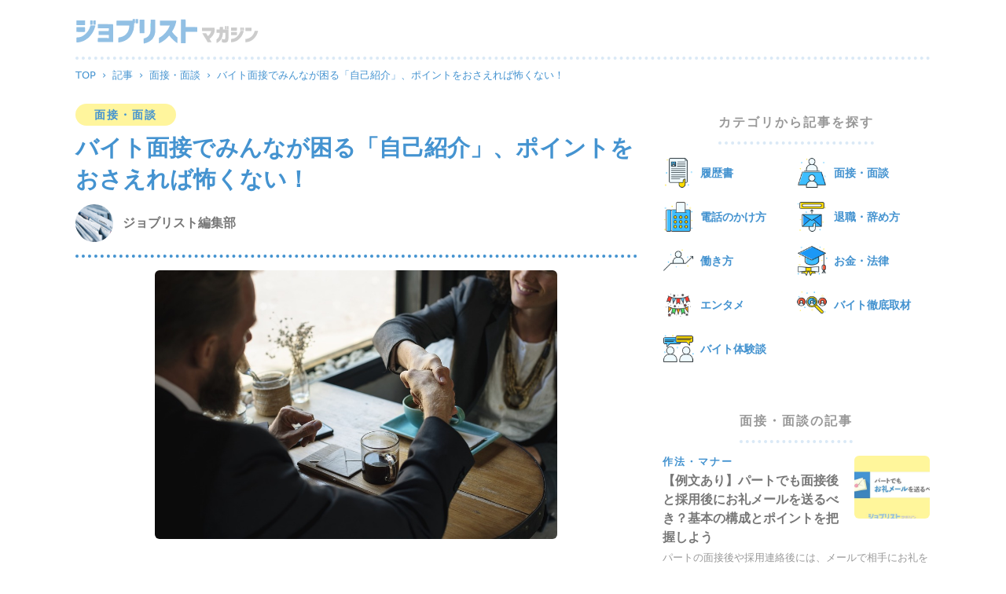

--- FILE ---
content_type: text/html; charset=utf-8
request_url: https://m.job-list.net/articles/50
body_size: 13913
content:
<!DOCTYPE html>
<html lang='ja'>
<head>
<script>(function(w,d,s,l,i){w[l]=w[l]||[];w[l].push({'gtm.start':
new Date().getTime(),event:'gtm.js'});var f=d.getElementsByTagName(s)[0],
j=d.createElement(s),dl=l!='dataLayer'?'&l='+l:'';j.async=true;j.src=
'https://www.googletagmanager.com/gtm.js?id='+i+dl;f.parentNode.insertBefore(j,f);
})(window,document,'script','dataLayer','GTM-5G39C8P');</script>

<script>
(function(i,s,o,g,r,a,m){i['GoogleAnalyticsObject']=r;i[r]=i[r]||function(){(i[r].q=i[r].q||[]).push(arguments)},i[r].l=1*new Date();a=s.createElement(o),m=s.getElementsByTagName(o)[0];a.async=1;a.src=g;m.parentNode.insertBefore(a,m)})(window,document,'script','https://www.google-analytics.com/analytics.js','ga');
ga('create', 'UA-80571348-5', 'auto');
ga('send', 'pageview');
</script>

<meta charset="utf-8">
<title>バイト面接でみんなが困る「自己紹介」、ポイントをおさえれば怖くない！ | ジョブリストマガジン</title>
<link rel="shortcut icon" type="image/vnd.microsoft.icon" href="https://m.job-list.net/packs/media/images/favicon-15a7a7f6143f81064dbeff832de03eba.ico">
<link rel="icon" type="image/vnd.microsoft.icon" href="https://m.job-list.net/packs/media/images/favicon-15a7a7f6143f81064dbeff832de03eba.ico">
<meta name="description" content="「バイト面接での自己紹介がとにかく苦手だ」という人は、決してあなただけではありません。 しかしちょっとしたポイントと注意点を知るだけで、面接中の自己紹介はかなりスムーズなものとなります。 自己紹介で失敗した経験を引きずっているのなら、こちらで基本を改めて確認してみましょう。 実際に使える自己紹介の例文も記載していますので、参考文を探している人も要チェックですよ。">
<link rel="canonical" href="https://m.job-list.net/articles/50">
<link rel="image_src" href="https://d20ub94gc8ku8v.cloudfront.net/uploads/article/main_image/50/89dfa19f-4029-4516-8dfb-994d91784d0f.jpg">
<meta property="og:site_name" content="ジョブリストマガジン">
<meta property="og:title" content="バイト面接でみんなが困る「自己紹介」、ポイントをおさえれば怖くない！">
<meta property="og:type" content="article">
<meta property="og:description" content="「バイト面接での自己紹介がとにかく苦手だ」という人は、決してあなただけではありません。 しかしちょっとしたポイントと注意点を知るだけで、面接中の自己紹介はかなりスムーズなものとなります。 自己紹介で失敗した経験を引きずっているのなら、こちらで基本を改めて確認してみましょう。 実際に使える自己紹介の例文も記載していますので、参考文を探している人も要チェックですよ。">
<meta property="og:url" content="https://m.job-list.net/articles/50">
<meta property="og:image" content="https://d20ub94gc8ku8v.cloudfront.net/uploads/article/main_image/50/89dfa19f-4029-4516-8dfb-994d91784d0f.jpg">
<meta name="twitter:card" content="summary_large_image">
<meta name="twitter:title" content="バイト面接でみんなが困る「自己紹介」、ポイントをおさえれば怖くない！">
<meta name="twitter:description" content="「バイト面接での自己紹介がとにかく苦手だ」という人は、決してあなただけではありません。 しかしちょっとしたポイントと注意点を知るだけで、面接中の自己紹介はかなりスムーズなものとなります。 自己紹介で失敗した経験を引きずっているのなら、こちらで基本を改めて確認してみましょう。 実際に使える自己紹介の例文も記載していますので、参考文を探している人も要チェックですよ。">
<meta name="twitter:url" content="https://m.job-list.net/articles/50">
<meta name="twitter:image" content="https://d20ub94gc8ku8v.cloudfront.net/uploads/article/main_image/50/89dfa19f-4029-4516-8dfb-994d91784d0f.jpg">
<meta name="author" content="ジョブリストマガジン">
<meta name="viewport" content="width=device-width,minimum-scale=1,initial-scale=1">
<meta name="theme-color" content="#4493d0">
<meta name="csrf-param" content="authenticity_token" />
<meta name="csrf-token" content="3AYKpjQsL8lMoXTyOUqUB-w6-I2Bq9ca5M6_dU_1rQVpcJSX9TKeMBuqSaq-I9OMF1agUCO_kyCqvk3wRw_yRQ" />
<link rel="stylesheet" href="/packs/css/application-2a75d5fc.css" media="all" />
<script src="/packs/js/application-517240e8bec836d786b2.js"></script>
<script type='application/ld+json'>
{"@context":"http://schema.org","@type":"NewsArticle","mainEntityOfPage":{"@type":"WebPage","@id":"https://m.job-list.net/articles/50"},"headline":"バイト面接でみんなが困る「自己紹介」、ポイントをおさえれば怖くない！","image":["https://d20ub94gc8ku8v.cloudfront.net/uploads/article/main_image/50/89dfa19f-4029-4516-8dfb-994d91784d0f.jpg"],"datePublished":"2018-08-22T08:36:13.000+09:00","dateModified":"2018-08-22T08:36:24.000+09:00","author":{"@type":"Person","name":"ジョブリスト編集部"},"publisher":{"@type":"Organization","name":"ジョブリストマガジン","logo":{"@type":"ImageObject","url":"https://m.job-list.net/packs/media/images/logo_for_amp-c10a09d9f33185810a2030a0ef2ee1e4.png"}},"description":"「バイト面接での自己紹介がとにかく苦手だ」という人は、決してあなただけではありません。\r\n\r\nしかし\u003cb\u003eちょっとしたポイントと注意点を知るだけ\u003c/b\u003eで、面接中の自己紹介はかなりスムーズなものとなります。\r\n\r\n自己紹介で失敗した経験を引きずっているのなら、こちらで基本を改めて確認してみましょう。\r\n\r\n実際に使える自己紹介の例文も記載していますので、参考文を探している人も要チェックですよ。\r\n"}
</script>

</head>
<body>
<noscript><iframe src="https://www.googletagmanager.com/ns.html?id=GTM-5G39C8P"
height="0" width="0" style="display:none;visibility:hidden"></iframe></noscript>

<div class='l-container'>
<header class='l-header'>
<a class="logo" href="/"><img alt="ジョブリストマガジン" src="/packs/media/images/logo-d64ac785e078f97929d927d70cffb314.svg" />
</a></header>
</div>
<main>
<div data-article-detail-view-article-type='2' data-controller='article-detail-view'></div>
<div class='l-container'>
<div class="breadcrumbs" itemscope="itemscope" itemtype="https://schema.org/BreadcrumbList"><span itemprop="itemListElement" itemscope="itemscope" itemtype="https://schema.org/ListItem"><a itemprop="item" href="/"><span itemprop="name">TOP</span></a><meta itemprop="position" content="1" /></span><span class="sep">›</span><span itemprop="itemListElement" itemscope="itemscope" itemtype="https://schema.org/ListItem"><a itemprop="item" href="/articles"><span itemprop="name">記事</span></a><meta itemprop="position" content="2" /></span><span class="sep">›</span><span itemprop="itemListElement" itemscope="itemscope" itemtype="https://schema.org/ListItem"><a itemprop="item" href="/articles?c=2"><span itemprop="name">面接・面談</span></a><meta itemprop="position" content="3" /></span><span class="sep">›</span><span class="current" itemprop="itemListElement" itemscope="itemscope" itemtype="https://schema.org/ListItem"><span itemprop="name">バイト面接でみんなが困る「自己紹介」、ポイントをおさえれば怖くない！</span><link itemprop="item" href="/articles/50" /><meta itemprop="position" content="4" /></span></div>
<div class='l-row'>
<div class='l-col col-8'>
<article>
<header class='article-header'>
<div class='facts'>
<a class="item category" href="/articles?c=2">面接・面談</a>
</div>
<div class='heading'>
<h1 class='title'>バイト面接でみんなが困る「自己紹介」、ポイントをおさえれば怖くない！</h1>
</div>
<div class='foot'>
<div class='author-needle'>
<div class='author-image'>
<img alt="ジョブリスト編集部" src="/packs/media/images/default_author_profile-d4fc5a28210cfc7591ec334f7e0b5557.jpg" />
</div>
<div class='author-details'>
ジョブリスト編集部
</div>
</div>

</div>
<div class='main-image'>
<img alt="バイト面接でみんなが困る「自己紹介」、ポイントをおさえれば怖くない！" src="https://d20ub94gc8ku8v.cloudfront.net/uploads/article/main_image/50/89dfa19f-4029-4516-8dfb-994d91784d0f.jpg" />
</div>
</header>
<div class='article-body'>
<div class='description'><p>「バイト面接での自己紹介がとにかく苦手だ」という人は、決してあなただけではありません。</p>

<p>しかし<b>ちょっとしたポイントと注意点を知るだけ</b>で、面接中の自己紹介はかなりスムーズなものとなります。</p>

<p>自己紹介で失敗した経験を引きずっているのなら、こちらで基本を改めて確認してみましょう。</p>

<p>実際に使える自己紹介の例文も記載していますので、参考文を探している人も要チェックですよ。
</p></div>
<div class='table-of-content' id='toc'>
<div class='heading'>
<span class='heading-inner'>
この記事の目次
</span>
</div>
<a class="item level-h2" href="#heading_903">面接時の自己紹介王道パターン</a>
<a class="item level-h3" href="#heading_904">まずは挨拶、そして名前と身分を</a>
<a class="item level-h3" href="#heading_905">冒頭に挨拶があると続けやすい</a>
<a class="item level-h4" href="#heading_906">学生なら学校名と学年を</a>
<a class="item level-h4" href="#heading_907">部活動などについても話すと良い</a>
<a class="item level-h4" href="#heading_908">社会人であれば経歴を軽く</a>
<a class="item level-h3" href="#heading_909">アルバイト歴も話そう</a>
<a class="item level-h3" href="#heading_910">最後に志望動機や応募先に対する気持ちを</a>
<a class="item level-h2" href="#heading_911">バイト面接の自己紹介、例文集</a>
<a class="item level-h3" href="#heading_912">学生さんの場合</a>
<a class="item level-h3" href="#heading_913">社会人の場合</a>
<a class="item level-h3" href="#heading_914">対応の仕方も見られている</a>
<a class="item level-h3" href="#heading_915">嘘をつかずに誠実な応対を</a>
<a class="item level-h2" href="#heading_916">バイト面接の自己紹介でよくあるギモン</a>
<a class="item level-h3" href="#heading_917">自己紹介が短くても平気？</a>
<a class="item level-h3" href="#heading_918">話し終わったらどうしたら？</a>
<a class="item level-h3" href="#heading_919">緊張しすぎてしまうときはどうしたらいい？</a>
</div>
<div class='body-wrapper'>
<div class='body'>
<div class='article-body-element paragraph'>
<p>バイトの面接において、自己紹介は欠かせない要素となります。</p>

<p>自己紹介を上手にこなすことができれば、合格に一歩近づくことができるでしょう。</p>

<p>しかし自己紹介は何の準備もないまま完ぺきに行えるほど、簡単なものではありません。</p>

<p>そこでこちらではバイト面接の際に<b>求められる基本と、注意すべきポイント</b>をチェックしてまいります。</p>

<p>バイト面接の自己紹介が苦手だという人は、この機にその意識を変えてみてはいかがでしょうか。</p>
</div>
<div class='article-body-element heading' id='heading_903'>
<h2>面接時の自己紹介王道パターン</h2>
</div>
<div class='article-body-element paragraph'>
<p>バイトの面接時に行われる自己紹介には、王道ともいわれるパターンが存在します。</p>

<p>この王道を知っているかどうかで自己紹介の完成度は変わってくるので、まずは基本となる流れを把握しておきましょう。</p>

<p>バイトの自己紹介では、オリジナリティよりもむしろきちんとした流れにそって話ができるかどうかが判断基準となります。</p>

<p>下手に自分を出そうとするよりも、<b>失敗しないための方法を学んだ方が、面接時の評価を高めることができる</b>でしょう。</p>

<p>以下から簡単な流れとポイントを記載しますので、自己紹介に必要となるスマートさをぜひ身に着けてみてください。
</p>
</div>
<div class='article-body-element figure'>
<figure>
<img alt="まずは挨拶、そして名前と身分を" src="https://d20ub94gc8ku8v.cloudfront.net/uploads/figure/image/163/0e290f40-42ee-4e06-919f-19174f4b855a.jpg" />
</figure>
</div>
<div class='article-body-element heading' id='heading_904'>
<h3>まずは挨拶、そして名前と身分を</h3>
</div>
<div class='article-body-element paragraph'>
<p>「自分」を「紹介する」のが自己紹介であるため、<b>まずは挨拶から始めるのが基本</b>となります。</p>

<p>「はじめまして」や「私は○○と申します」でスタートを切り、「よろしくお願いいたします」と続けることで、自己紹介らしい形を作ることができるでしょう。</p>

<p>挨拶の後は名前と身分（学生や社会人など）を付け加えれば、あなたの基本情報をバイトの面接官に伝えることができます。</p>

<p>非常に簡単なことのように思えますが、面接時は意外にもこの基本を見失いやすいので、自己紹介を始めるには最初の挨拶こそが重要であることは覚えておいてください。</p>

<p>逆に最初の挨拶ができていないと、どれだけ素敵な自己紹介ができたとしても、礼儀知らずと受け取られてしまう可能性があります。</p>

<p>つかみを間違えると立て直しが難しくなるので、とにかく挨拶だけは忘れないようにしましょう。
</p>
</div>
<div class='article-body-element heading' id='heading_905'>
<h3>冒頭に挨拶があると続けやすい</h3>
</div>
<div class='article-body-element paragraph'>
<p>挨拶を冒頭に入れると、準備してきた自己紹介の内容をスムーズに話しやすくなるというメリットもあります。</p>

<p>何から話し始めればいいのかわからない、話す内容をすぐに忘れてしまう、そんな人は特に挨拶からスタートすることを意識してみてください。</p>

<p>緊張しやすいバイト面接でも、挨拶をきっかけとすれば自分らしく話し出すことも難しくはないでしょう。</p>

<p>自己紹介に苦手意識がある場合は、克服するために<b>挨拶の勢いを利用していく</b>ことがおすすめです。
</p>
</div>
<div class='article-body-element heading' id='heading_906'>
<h4>学生なら学校名と学年を</h4>
</div>
<div class='article-body-element paragraph'>
<p>挨拶を終えて名前を伝えた後は、<b>自分の身分を話すのが基本の流れ</b>となります。</p>

<p>学生であるならここで学校名と学年を伝えることで、後の自己紹介をスムーズに進行することができるでしょう。</p>

<p>その際の学校名は省略せずに、正式名称で話すのが1つのポイントです。</p>

<p>丁寧さをアピールすることにもなるので、正確な名前を口にすることを忘れないようにしましょう。</p>

<p>バイトの面接中に重要視されるのは現在通っている学校名だけとなるため、小学校や中学校まで遡って話す必要はありません。</p>

<p>無駄に長くなると面接がシラケてしまうこともあるので、簡単に終わらせることを心掛けましょう。
</p>
</div>
<div class='article-body-element heading' id='heading_907'>
<h4>部活動などについても話すと良い</h4>
</div>
<div class='article-body-element figure'>
<figure>
<img alt="部活動などについても話すと良い" src="https://d20ub94gc8ku8v.cloudfront.net/uploads/figure/image/164/56d77f91-e13f-468b-a2f9-9636ccf213a9.jpg" />
</figure>
</div>
<div class='article-body-element paragraph'>
<p>学校の部活動に入っているのなら、このタイミングでいっしょにそのことを話すのもおすすめです。</p>

<p><b>部活の活動時間や忙しさは採用結果を左右することにもなりえる</b>ので、あらかじめ伝えておくのが無難でしょう。</p>

<p>こちらも基本的に現在入っている部活動だけで十分ですが、過去の部活で何か記録を持っている場合などは、アピールするのも1つの手段です。</p>

<p>部活と自分の長所を上手につなげられるのなら、自己紹介のクオリティをアップさせることもできるでしょう。
</p>
</div>
<div class='article-body-element heading' id='heading_908'>
<h4>社会人であれば経歴を軽く</h4>
</div>
<div class='article-body-element paragraph'>
<p>既に社会人として働いたことがあるのなら、挨拶の後に経歴を軽く話すようにしましょう。</p>

<p>経歴は<b>会社の正式名称と仕事内容、そして勤務した年数を伝える程度でOKです。</b></p>

<p>職歴が複数ある場合は、時系列順に話していくのがベストとなります。</p>

<p>自分のこれまでを詳細に話すと、バイトの面接官があなたという人物をイメージしやすくなるでしょう。</p>

<p>それは面接をスムーズに進める下地となるので、積極的に狙っていきたいですね。</p>

<p>しかしあまりに経歴の説明が長くなると、面接の貴重な時間が圧迫されてしまいます。</p>

<p>そのため冗長にならないようにコンパクトに話すことを意識して、その後の自己アピールに素早くつなげていきましょう。
</p>
</div>
<div class='article-body-element heading' id='heading_909'>
<h3>アルバイト歴も話そう</h3>
</div>
<div class='article-body-element paragraph'>
<p>以前に別のアルバイトをしていたのなら、自己紹介の流れで話すのがおすすめです。</p>

<p>特に面接を受けているバイトと少しでも関連する過去がある場合は、<b>アピールポイントとして有効利用するべき</b>でしょう。</p>

<p>こちらも働いていた会社の正式名称と仕事内容、勤務した年数を話すのが基本です。</p>

<p>バイトは立派な経験として扱われるものなので、自己紹介を彩るためにもぜひ活用していきましょう。</p>

<p>またこれまでバイトを含めた就業経験がないという人は、最終学歴を伝えるようにしてください。</p>

<p>「○○大学○○学部を○○年に卒業」と話してから、その後の自己紹介につなげるのが一般的な流れとなります。
</p>
</div>
<div class='article-body-element heading' id='heading_910'>
<h3>最後に志望動機や応募先に対する気持ちを</h3>
</div>
<div class='article-body-element paragraph'>
<p>上記の内容を話すことができたのなら、最後に<b>志望動機や応募先に対する自分の気持ち</b>を発表しましょう。</p>

<p>熱意や気持ちはバイト面接における重要点の1つとなるので、自己紹介の中に盛り込むことがおすすめされます。</p>

<p>志望動機などは面接官にとっても気になる部分となるため、あなたから話してくれることを待っている場合も多いです。</p>

<p>面接官の期待を裏切らないためにも、きちんとした文章を準備しておくようにしましょう。</p>

<p>一方でやはり長くなりすぎるとイメージが悪くなってしまうので、短い文面にまとめる力が求められます。</p>

<p>印象に残るような文章を、2つ3つ使うようなアピールが理想となるでしょう。
</p>
</div>
<div class='article-body-element heading' id='heading_911'>
<h2>バイト面接の自己紹介、例文集</h2>
</div>
<div class='article-body-element figure'>
<figure>
<img alt="バイト面接の自己紹介、例文集" src="https://d20ub94gc8ku8v.cloudfront.net/uploads/figure/image/166/b674f28e-047e-4421-b2a8-e3ba05a13675.jpg" />
</figure>
</div>
<div class='article-body-element paragraph'>
<p>先にも話した通りバイト面接では、王道といえるような自己紹介のパターンがあります。</p>

<p>こちらでその例文を記載していきますので、王道を理解するためにもぜひ参考にしてみてください。</p>

<p>例文をそのまま自分の経歴に当てはめて使うだけでも、面接中の印象が良くなります。</p>

<p>自己紹介の文章を考えるのが難しいときは、まず例文から組み立ててみることがおすすめです。
</p>
</div>
<div class='article-body-element heading' id='heading_912'>
<h3>学生さんの場合</h3>
</div>
<div class='article-body-element paragraph'>
<p>学生の自己紹介におけるポイントは、丁寧さと誠実さです。</p>

<p>自分という人間を正確に見てもらうためにも、以下のような文章で自己紹介を行ってみましょう。
</p>
</div>
<div class='article-body-element blockquote'>
<blockquote>
<div class='blockquote-body'>
<p>はじめまして。○○（名前）と申します。</p>

<p>本日は面接のためのお時間をいただきまして、ありがとうございます。</p>

<p>まずは自己紹介をさせていただきます。</p>

<p>私は現在○○高校の○年生として、日々勉学に励んでおります。</p>

<p>部活は○○に所属しており、○曜日から○曜日までは練習を行っています。</p>

<p>部活で得た○○という経験をこちらのアルバイトで活かしたいと考え、この度は応募をいたしました。</p>

<p>きっと○○という形で、お役に立てると思います。</p>

<p>以上です。よろしくお願いいたします。
</p>
</div>
</blockquote>
</div>
<div class='article-body-element paragraph'>
<p>部活の部分をこれまでのアルバイト経験に変えたり、勉強や習い事で学んだことを優先したりしてもOKです。</p>

<p>あくまで簡潔に終わらせて、その後の面接へのバトンタッチを意識しましょう。
</p>
</div>
<div class='article-body-element heading' id='heading_913'>
<h3>社会人の場合</h3>
</div>
<div class='article-body-element paragraph'>
<p>社会人の場合も自己紹介には丁寧さと誠実さが求められますが、学生よりもさらに落ち着きが必要になります。</p>

<p>慌てずにゆっくりと話をして、自己紹介をクリアしていきましょう。
</p>
</div>
<div class='article-body-element blockquote'>
<blockquote>
<div class='blockquote-body'>
<p>はじめまして。○○（名前）と申します。</p>

<p>本日は面接のためのお時間をいただきまして、ありがとうございます。</p>

<p>まずは自己紹介をさせていただきます。</p>

<p>私は○○大学の○○学部を卒業後、○○会社に入社しました。</p>

<p>そこでは○○という仕事を任され、○○という貴重な経験をさせていただきました。</p>

<p>その経験から○○の技術には自信があり、こちらの業務にも活かすことができると思います。</p>

<p>○年間勤めた後諸事情により退職し、現在は○○（資格勉強やスキルアップに関することが望ましい）をしながら就職活動を行っています。</p>

<p>私が持つ技術や経験をこちらのアルバイトに活かしたいと思い、この度は応募をいたしました。</p>

<p>以上です。よろしくお願いいたします。
</p>
</div>
</blockquote>
</div>
<div class='article-body-element paragraph'>
<p>社会人の場合はこれまでの経歴によって、自己紹介の文量が増えてしまいます。</p>

<p>あまりに長くなってしまう場合は、1つの職歴を中心に話すのがおすすめです。
</p>
</div>
<div class='article-body-element heading' id='heading_914'>
<h3>対応の仕方も見られている</h3>
</div>
<div class='article-body-element paragraph'>
<p>バイトの面接官にとっては、あなたの話す内容の多くが<b>採用に直結する大切な情報</b>となります。</p>

<p>自己紹介に対する質問にどのような対応をしたのかも、当然見られていると考えるべきでしょう。</p>

<p>例えば嫌な顔をしたり、しどろもどろになって質問に答えられなかったりすると、臨機応変な対応ができない人だと判断されてしまいます。</p>

<p>自己紹介の後はつい安心してしまいがちなので、隙をつかれて失敗しないように意識をしておくのがおすすめです。
</p>
</div>
<div class='article-body-element heading' id='heading_915'>
<h3>嘘をつかずに誠実な応対を</h3>
</div>
<div class='article-body-element paragraph'>
<p>自己紹介に対する質問の多くは、内容よりもその応え方を見るためのアプローチです。</p>

<p>そのため上手い返しや個性あふれた返答をするよりも、<b>つっかえないスムーズな受け答えができるように</b>準備しましょう。</p>

<p>ここでついついやってしまいがちなのが、自分をアピールしようとして嘘をついてしまうことです。</p>

<p>しかし嘘はバイト面接の間ずっとあなたの足を引っ張ることになるため、むしろマイナスに響くことになるでしょう。</p>

<p>自己紹介に対して何か質問をされたときは、とにかく嘘をつかない誠実な対応を目指してください。
</p>
</div>
<div class='article-body-element heading' id='heading_916'>
<h2>バイト面接の自己紹介でよくあるギモン</h2>
</div>
<div class='article-body-element figure'>
<figure>
<img alt="バイト面接の自己紹介でよくあるギモン" src="https://d20ub94gc8ku8v.cloudfront.net/uploads/figure/image/165/2ad66c87-3e75-4f72-9814-06250de4be63.jpg" />
</figure>
</div>
<div class='article-body-element paragraph'>
<p>バイト面接での自己紹介に慣れている人は、決して多くはありません。</p>

<p>そのためいくつもの疑問や悩みが浮かんでしまい、考えすぎて不安になってしまうこともあるでしょう。</p>

<p>以下ではバイト面接の自己紹介に関するよくある疑問をまとめていますので、不安要素がある人は確認しておいてください。</p>

<p>疑問をそのままにしていると、自信を持ってバイトの面接に挑むことができません。</p>

<p>自分本来の実力を発揮するためにも、疑問や悩みはこの機に解消しておきましょう。
</p>
</div>
<div class='article-body-element heading' id='heading_917'>
<h3>自己紹介が短くても平気？</h3>
</div>
<div class='article-body-element paragraph'>
<p>自己紹介が短くなってしまうと、面接での印象が悪くなってしまうのではと思われるかもしれません。</p>

<p>しかしきちんと準備をした文章で、なおかつ一生懸命に話していることを伝えられれば、<b>短くても問題はない</b>でしょう。</p>

<p>むしろだらだらと話すことはマイナスに取られることがあるため、簡潔にまとめた自己紹介を目指したいですね。</p>

<p>だいたい2分以上3分以内がベストとされることが多いですが、それ以下でも内容がわかりやすければOKです。</p>

<p>しかし一言二言で終わってしまうような自己紹介は、そもそも自己紹介として認められないことがあります。</p>

<p>準備をしないままバイト面接に臨むと、自己紹介が短くなりすぎてしまいがちなので、事前に話す内容はきちんと用意しておきましょう。
</p>
</div>
<div class='article-body-element heading' id='heading_918'>
<h3>話し終わったらどうしたら？</h3>
</div>
<div class='article-body-element paragraph'>
<p>自己紹介を終えるタイミングやきっかけがつかめないせいで、何となく上手くしめられなかったという人は多いです。</p>

<p><b>話し終えるときは基本的に「以上です」が有効</b>であるため、準備してきたことをすべて出し切ったならその言葉で次に進みましょう。</p>

<p>自己紹介中にアドリブが出てしまったり、話す内容が飛んでしまったりすると、最後の終わらせ方が重要となってきます。</p>

<p>とにかく「以上です」という言葉を忘れなければ大丈夫なので、自己紹介を練習する段階から意識しておくことがおすすめです。
</p>
</div>
<div class='article-body-element heading' id='heading_919'>
<h3>緊張しすぎてしまうときはどうしたらいい？</h3>
</div>
<div class='article-body-element paragraph'>
<p>自己紹介とは、「自分のことを自分で話す」というかなり特殊な時間です。</p>

<p>そのため話が苦手な人にとっては、かなり緊張することになってしまうでしょう。</p>

<p>しかし緊張は決して悪いことではないので、無理に克服する必要はないといえます。</p>

<p>むしろ緊張しながらでもきちんと自己紹介をしようという姿勢は、<b>バイト面接での評価につながる</b>でしょう。</p>

<p>変に気にしすぎるよりもありのままを出す方が、メリットになるかもしれませんよ。
</p>
</div>

<h2 class='recommend-header'>コチラの記事もおすすめ！</h2>
<div class='article-grid'>
<div class='grid-item'>
<a class="article-needle-grid" href="/articles/106"><div class='article-grid-main-image'>
<img alt="【例文あり】パートでも面接後と採用後にお礼メールを送るべき？基本の構成とポイントを把握しよう" src="https://d20ub94gc8ku8v.cloudfront.net/uploads/article/main_image/106/thumb_b0fd9baa-987a-437c-96c1-947382ba2e6c.jpg" />
</div>
<div class='article-grid-details'>
<div class='article-grid-category'>作法・マナー</div>
<h3 class="article-grid-title">【例文あり】パートでも面接後と採用後にお礼メールを送るべき？基本の構成とポイントを把握しよう</h3>
<div class='article-grid-description'>パートの面接後や採用連絡後には、メールで相手にお礼を伝える機会もあります。
面接後・採用後の関係を良好なものにす...</div>
</div>
</a></div>
<div class='grid-item'>
<a class="article-needle-grid" href="/articles/99"><div class='article-grid-main-image'>
<img alt="【例文あり】バイト未経験なら志望動機はこう作る！伝え方のコツとポイントを確認しよう！" src="https://d20ub94gc8ku8v.cloudfront.net/uploads/article/main_image/99/thumb_f4d244a2-e205-4149-bb0b-6dd7a2734454.jpg" />
</div>
<div class='article-grid-details'>
<div class='article-grid-category'>面接・面談</div>
<h3 class="article-grid-title">【例文あり】バイト未経験なら志望動機はこう作る！伝え方のコツとポイントを確認しよう！</h3>
<div class='article-grid-description'>アルバイトが未経験の人は、特に意識して履歴書の志望動機を記入する必要があります。
きちんと準備を行なえば、未経験...</div>
</div>
</a></div>
<div class='grid-item'>
<a class="article-needle-grid" href="/articles/105"><div class='article-grid-main-image'>
<img alt="【例文あり】メールを使ってバイトに応募する方法とは？基本的な構成とポイントを確認" src="https://d20ub94gc8ku8v.cloudfront.net/uploads/article/main_image/105/thumb_e634c7f2-47aa-4a95-9bc7-ea6c406aaabc.jpg" />
</div>
<div class='article-grid-details'>
<div class='article-grid-category'>面接・面談</div>
<h3 class="article-grid-title">【例文あり】メールを使ってバイトに応募する方法とは？基本的な構成とポイントを確認</h3>
<div class='article-grid-description'>アルバイトへの応募には、電話やWEB応募が一般的ですが、実はメールを使った方法も考えられます。
メール応募ならで...</div>
</div>
</a></div>

</div>
<a target="_blank" class="joblist-link-banner" href="https://job-list.net/"><img alt="JOBLISTで求人を探す" src="https://d20ub94gc8ku8v.cloudfront.net/joblist_link_banner.png" />
</a></div>
<div class='body-footer'>
<div class='footer-inner'>
<div class='share-container'>
<div class='share-inner'>
<span class='item-wrapper fb' data-article-share-sns-type='facebook' data-controller='article-share'>
<a rel="nofollow" target="_blank" data-action="click-&gt;article-share#share" href="http://www.facebook.com/sharer.php?u=https://m.job-list.net/articles/50&amp;t=バイト面接でみんなが困る「自己紹介」、ポイントをおさえれば怖くない！"><i class='item fab fa-facebook'></i>
</a></span>
<span class='item-wrapper tw' data-article-share-sns-type='twitter' data-controller='article-share'>
<a rel="nofollow" target="_blank" data-action="click-&gt;article-share#share" href="http://twitter.com/intent/tweet?url=https://m.job-list.net/articles/50&amp;text=%E3%83%90%E3%82%A4%E3%83%88%E9%9D%A2%E6%8E%A5%E3%81%A7%E3%81%BF%E3%82%93%E3%81%AA%E3%81%8C%E5%9B%B0%E3%82%8B%E3%80%8C%E8%87%AA%E5%B7%B1%E7%B4%B9%E4%BB%8B%E3%80%8D%E3%80%81%E3%83%9D%E3%82%A4%E3%83%B3%E3%83%88%E3%82%92%E3%81%8A%E3%81%95%E3%81%88%E3%82%8C%E3%81%B0%E6%80%96%E3%81%8F%E3%81%AA%E3%81%84%EF%BC%81+%23%E3%83%90%E3%82%A4%E3%83%88+%23%E3%82%A2%E3%83%AB%E3%83%90%E3%82%A4%E3%83%88+%23%E6%B1%82%E4%BA%BA+%40joblist_net&amp;tw_p=tweetbutton"><i class='item fab fa-twitter'></i>
</a></span>
<span class='item-wrapper ln' data-article-share-sns-type='line' data-controller='article-share'>
<a rel="nofollow" target="_blank" data-action="click-&gt;article-share#share" href="http://line.me/R/msg/text/?バイト面接でみんなが困る「自己紹介」、ポイントをおさえれば怖くない！https://m.job-list.net/articles/50"><i class='item fab fa-line'></i>
</a></span>
<span class='item-wrapper ht' data-article-share-sns-type='hatena' data-controller='article-share'>
<a rel="nofollow" target="_blank" data-action="click-&gt;article-share#share" href="http://b.hatena.ne.jp/add?mode=confirm&amp;url=https://m.job-list.net/articles/50&amp;title=バイト面接でみんなが困る「自己紹介」、ポイントをおさえれば怖くない！"><i class='item fa-hatena'></i>
</a></span>
</div>
</div>

</div>
</div>
</div>
</div>
<footer class='article-footer'>
<div class='footer-container'>
<h2 class='heading'>この記事を書いた人</h2>
<div class='author-needle-large'>
<div class='author-image'>
<img alt="ジョブリスト編集部" src="/packs/media/images/default_author_profile-d4fc5a28210cfc7591ec334f7e0b5557.jpg" />
</div>
<div class='author-details'>
<div class='author-name'>ジョブリスト編集部</div>
<div class='author-description'><p>JOBLIST[ジョブリスト]はアルバイト情報を中心に、安心して働ける職場探しを応援するため、派遣求人を扱わず、直接雇用の求人のみを掲載しています。</p>

<p>また、他の求人サイトでは出会えない一般ユーザーが投稿した「街の張り紙求人」も掲載しており、豊富な求人情報であなたのバイト探しをサポートします！</p></div>
</div>
</div>

</div>
</footer>
</article>
</div>
<div class='l-col col-4'>
<aside class='l-sidebar'>
<div class='sidebar-content'>
<h2 class='sidebar-heading'>
<span class='title'>カテゴリから記事を探す</span>
</h2>
<div class='category-stack'>
<a class="item" href="/articles?c=1"><span class='icon'><img alt="履歴書" src="https://d20ub94gc8ku8v.cloudfront.net/uploads/category/icon_image/1/c148b80f-db85-4629-b3d5-65aea45d1a66.png" /></span>
<span class='name'>履歴書</span>
</a><a class="item" href="/articles?c=2"><span class='icon'><img alt="面接・面談" src="https://d20ub94gc8ku8v.cloudfront.net/uploads/category/icon_image/2/1f9d1ac7-cb7b-43af-947b-24f45f09813e.png" /></span>
<span class='name'>面接・面談</span>
</a><a class="item" href="/articles?c=5"><span class='icon'><img alt="電話のかけ方" src="https://d20ub94gc8ku8v.cloudfront.net/uploads/category/icon_image/5/723f330e-f59c-49fe-9dd8-59e2fc033a4e.png" /></span>
<span class='name'>電話のかけ方</span>
</a><a class="item" href="/articles?c=6"><span class='icon'><img alt="退職・辞め方" src="https://d20ub94gc8ku8v.cloudfront.net/uploads/category/icon_image/6/be5ff228-97d8-4be7-a41e-a61dcc34e6e2.png" /></span>
<span class='name'>退職・辞め方</span>
</a><a class="item" href="/articles?c=7"><span class='icon'><img alt="働き方" src="https://d20ub94gc8ku8v.cloudfront.net/uploads/category/icon_image/7/06fade1d-6b96-440b-b6a4-91e387cdb5d4.png" /></span>
<span class='name'>働き方</span>
</a><a class="item" href="/articles?c=8"><span class='icon'><img alt="お金・法律" src="https://d20ub94gc8ku8v.cloudfront.net/uploads/category/icon_image/8/9947a940-552e-4000-834d-8bb7df0d93a3.png" /></span>
<span class='name'>お金・法律</span>
</a><a class="item" href="/articles?c=9"><span class='icon'><img alt="エンタメ" src="https://d20ub94gc8ku8v.cloudfront.net/uploads/category/icon_image/9/4c651491-a621-4886-bd98-c8a8494c8e6c.png" /></span>
<span class='name'>エンタメ</span>
</a><a class="item" href="/articles?c=10"><span class='icon'><img alt="バイト徹底取材" src="https://d20ub94gc8ku8v.cloudfront.net/uploads/category/icon_image/10/5351b1e7-a81c-4b07-a636-4404db03b598.png" /></span>
<span class='name'>バイト徹底取材</span>
</a><a class="item" href="/articles?c=11"><span class='icon'><img alt="バイト体験談" src="https://d20ub94gc8ku8v.cloudfront.net/uploads/category/icon_image/11/cb567d25-52c2-4a13-9674-c526dcfa90f4.png" /></span>
<span class='name'>バイト体験談</span>
</a></div>
</div>

<div class='sidebar-content'>
<h2 class='sidebar-heading'>
<span class='title'>面接・面談の記事</span>
</h2>
<div class='article-grid single'>
<div class='grid-item'>
<a class="article-needle-grid" href="/articles/106"><div class='article-grid-main-image'>
<img alt="【例文あり】パートでも面接後と採用後にお礼メールを送るべき？基本の構成とポイントを把握しよう" src="https://d20ub94gc8ku8v.cloudfront.net/uploads/article/main_image/106/thumb_b0fd9baa-987a-437c-96c1-947382ba2e6c.jpg" />
</div>
<div class='article-grid-details'>
<div class='article-grid-category'>作法・マナー</div>
<h3 class="article-grid-title">【例文あり】パートでも面接後と採用後にお礼メールを送るべき？基本の構成とポイントを把握しよう</h3>
<div class='article-grid-description'>パートの面接後や採用連絡後には、メールで相手にお礼を伝える機会もあります。
面接後・採用後の関係を良好なものにす...</div>
</div>
</a></div>
<div class='grid-item'>
<a class="article-needle-grid" href="/articles/105"><div class='article-grid-main-image'>
<img alt="【例文あり】メールを使ってバイトに応募する方法とは？基本的な構成とポイントを確認" src="https://d20ub94gc8ku8v.cloudfront.net/uploads/article/main_image/105/thumb_e634c7f2-47aa-4a95-9bc7-ea6c406aaabc.jpg" />
</div>
<div class='article-grid-details'>
<div class='article-grid-category'>面接・面談</div>
<h3 class="article-grid-title">【例文あり】メールを使ってバイトに応募する方法とは？基本的な構成とポイントを確認</h3>
<div class='article-grid-description'>アルバイトへの応募には、電話やWEB応募が一般的ですが、実はメールを使った方法も考えられます。
メール応募ならで...</div>
</div>
</a></div>
<div class='grid-item'>
<a class="article-needle-grid" href="/articles/102"><div class='article-grid-main-image'>
<img alt="【例文あり】主婦におすすめの志望動機の作り方！注意点とポイントをまとめて確認しよう" src="https://d20ub94gc8ku8v.cloudfront.net/uploads/article/main_image/102/thumb_ef017a3d-4116-475d-8ba5-cf70ccac32cb.jpg" />
</div>
<div class='article-grid-details'>
<div class='article-grid-category'>面接・面談</div>
<h3 class="article-grid-title">【例文あり】主婦におすすめの志望動機の作り方！注意点とポイントをまとめて確認しよう</h3>
<div class='article-grid-description'>家事や育児をしながらアルバイトを考える主婦の方は、応募の際に志望動機の内容で悩むことがあるでしょう。
働く理由を...</div>
</div>
</a></div>
<div class='grid-item'>
<a class="article-needle-grid" href="/articles/99"><div class='article-grid-main-image'>
<img alt="【例文あり】バイト未経験なら志望動機はこう作る！伝え方のコツとポイントを確認しよう！" src="https://d20ub94gc8ku8v.cloudfront.net/uploads/article/main_image/99/thumb_f4d244a2-e205-4149-bb0b-6dd7a2734454.jpg" />
</div>
<div class='article-grid-details'>
<div class='article-grid-category'>面接・面談</div>
<h3 class="article-grid-title">【例文あり】バイト未経験なら志望動機はこう作る！伝え方のコツとポイントを確認しよう！</h3>
<div class='article-grid-description'>アルバイトが未経験の人は、特に意識して履歴書の志望動機を記入する必要があります。
きちんと準備を行なえば、未経験...</div>
</div>
</a></div>
<div class='grid-item'>
<a class="article-needle-grid" href="/articles/94"><div class='article-grid-main-image'>
<img alt="【例文付き】バイトの合否を左右する！？「逆質問」の意図とNG例を確認しよう！" src="https://d20ub94gc8ku8v.cloudfront.net/uploads/article/main_image/94/thumb_20c25db6-aa56-4f1d-a2a3-33a027065eb8.jpg" />
</div>
<div class='article-grid-details'>
<div class='article-grid-category'>作法・マナー</div>
<h3 class="article-grid-title">【例文付き】バイトの合否を左右する！？「逆質問」の意図とNG例を確認しよう！</h3>
<div class='article-grid-description'>バイト面接の最後に面接担当者から「何か質問はありますか？」と尋ねられる『逆質問』。実は、合否を左右する可能性がある...</div>
</div>
</a></div>

</div>
</div>
<div class='sidebar-content'>
<h2 class='sidebar-heading'>
<span class='title'>人気の記事ランキング</span>
</h2>
<div class='article-grid single'>
<div class='ranking-container'>
<div class='ranking'>1</div>
<div class='grid-item'>
<a class="article-needle-grid" href="/articles/126"><div class='article-grid-main-image'>
<img alt="アルバイトを休むときにLINEを使ってもOK？基本的なマナーと例文を確認しよう" src="https://d20ub94gc8ku8v.cloudfront.net/uploads/article/main_image/126/thumb_90570514-ce08-43a6-8447-d7a8502972e1.jpg" />
</div>
<div class='article-grid-details'>
<div class='article-grid-category'>働き方</div>
<h3 class="article-grid-title">アルバイトを休むときにLINEを使ってもOK？基本的なマナーと例文を確認しよう</h3>
<div class='article-grid-description'>バイト先に休みの連絡を行う際に、普段から連絡手段として利用しているLINEを使いたいと思う人も多いのではないでしょ...</div>
</div>
</a></div>

</div>
<div class='ranking-container'>
<div class='ranking'>2</div>
<div class='grid-item'>
<a class="article-needle-grid" href="/articles/106"><div class='article-grid-main-image'>
<img alt="【例文あり】パートでも面接後と採用後にお礼メールを送るべき？基本の構成とポイントを把握しよう" src="https://d20ub94gc8ku8v.cloudfront.net/uploads/article/main_image/106/thumb_b0fd9baa-987a-437c-96c1-947382ba2e6c.jpg" />
</div>
<div class='article-grid-details'>
<div class='article-grid-category'>作法・マナー</div>
<h3 class="article-grid-title">【例文あり】パートでも面接後と採用後にお礼メールを送るべき？基本の構成とポイントを把握しよう</h3>
<div class='article-grid-description'>パートの面接後や採用連絡後には、メールで相手にお礼を伝える機会もあります。
面接後・採用後の関係を良好なものにす...</div>
</div>
</a></div>

</div>
<div class='ranking-container'>
<div class='ranking'>3</div>
<div class='grid-item'>
<a class="article-needle-grid" href="/articles/109"><div class='article-grid-main-image'>
<img alt="【例文あり】気になるバイトへの問い合わせにメールはアリ？基本的なポイントと構成をチェックしよう" src="https://d20ub94gc8ku8v.cloudfront.net/uploads/article/main_image/109/thumb_f2d64ed2-3b3a-476e-9fcd-0639d1cbc725.jpg" />
</div>
<div class='article-grid-details'>
<div class='article-grid-category'>電話のかけ方</div>
<h3 class="article-grid-title">【例文あり】気になるバイトへの問い合わせにメールはアリ？基本的なポイントと構成をチェックしよう</h3>
<div class='article-grid-description'>志望するバイト先の求人に応募する前に問い合わせがしたいと思ったとき、電話だけでなくメールを利用しても問題ないことを...</div>
</div>
</a></div>

</div>
<div class='ranking-container'>
<div class='ranking'>4</div>
<div class='grid-item'>
<a class="article-needle-grid" href="/articles/183"><div class='article-grid-main-image'>
<img alt="変人たちの集まる治験バイトでなぜかちょっとだけ人生を学んだ話" src="https://d20ub94gc8ku8v.cloudfront.net/uploads/article/main_image/183/thumb_69c90f73-35e6-40f3-a616-b95f9072420d.jpg" />
</div>
<div class='article-grid-details'>
<div class='article-grid-category'>バイト体験談</div>
<h3 class="article-grid-title">変人たちの集まる治験バイトでなぜかちょっとだけ人生を学んだ話</h3>
<div class='article-grid-description'>卑屈で劣等感のかたまりだった僕は、治験バイトでなぜかちょっとだけ人生を学んだ。</div>
</div>
</a></div>

</div>
<div class='ranking-container'>
<div class='ranking'>5</div>
<div class='grid-item'>
<a class="article-needle-grid" href="/articles/132"><div class='article-grid-main-image'>
<img alt="アルバイトのクリーニング代は誰が払う？支払いのルールを確認しておこう！" src="https://d20ub94gc8ku8v.cloudfront.net/uploads/article/main_image/132/thumb_794eac4c-c9c2-4ada-8251-0c02d11e1be4.jpg" />
</div>
<div class='article-grid-details'>
<div class='article-grid-category'>お金・法律</div>
<h3 class="article-grid-title">アルバイトのクリーニング代は誰が払う？支払いのルールを確認しておこう！</h3>
<div class='article-grid-description'>アルバイト先から制服を借りている場合、クリーニング代が給与から天引きされていることがあります。

しかしケース...</div>
</div>
</a></div>

</div>

</div>
</div>

</aside>
</div>
</div>
</div>

</main>
<div class='l-container'>
<footer class='l-footer'>
<div class='asides'>
<span class='item-wrapper'>
<a class="item" href="https://rista.jp">運営会社</a>
</span>
<span class='item-wrapper'>
<a class="item" href="https://job-list.net">JOBLIST[ジョブリスト]</a>
</span>
<span class='item-wrapper'>
<a class="item" href="https://job-list.net/client_about">求人掲載について</a>
</span>
<span class='item-wrapper'>
<a class="item" href="https://job-list.net/contacts/new">お問い合わせ</a>
</span>
</div>
<div class='copy'>
&copy; ジョブリストマガジン
</div>
</footer>
</div>
</body>
</html>


--- FILE ---
content_type: text/css
request_url: https://m.job-list.net/packs/css/application-2a75d5fc.css
body_size: 4857
content:
html{font-size:16px}body{color:#777;font-family:system-ui,-apple-system,BlinkMacSystemFont,Segoe UI,Roboto,Oxygen,Ubuntu,Cantarell,Droid Sans,Helvetica Neue,Hiragino Kaku Gothic Pro,Meiryo,sans-serif;-webkit-font-smoothing:antialiased;word-wrap:break-word}body,h1,h2,h3,h4,h5,h6{margin:0;font-weight:400;line-height:16px;line-height:1rem}h1,h2,h3,h4,h5,h6{font-size:16px;font-size:1rem}dl{margin:0}dl dt{font-weight:700}dl dd,ol,ul{margin:0}ol,ul{padding:0}p{margin:0}a{color:#777;text-decoration:none}img{max-width:100%;border-style:none;vertical-align:middle}table{width:100%;border-collapse:collapse}td,th{padding:.75rem 1rem;text-align:left}th{white-space:nowrap}article,aside,figcaption,figure,footer,header,iframe,nav,section{display:block}iframe{border:0}button,input,optgroup,select,textarea{-webkit-box-sizing:border-box;box-sizing:border-box;margin:0;font-size:16px;font-size:1rem;line-height:20px;line-height:1.25rem}button,input{overflow:visible}button,select{text-transform:none}[type=reset],[type=submit],button,html [type=button]{border:0;background-color:transparent;-webkit-appearance:button;cursor:pointer}[type=button]::-moz-focus-inner,[type=reset]::-moz-focus-inner,[type=submit]::-moz-focus-inner,button::-moz-focus-inner,select{padding:0;border-style:none}[type=button]:-moz-focusring,[type=reset]:-moz-focusring,[type=submit]:-moz-focusring,button:-moz-focusring,select{outline:1px dotted ButtonText}input:focus,select:focus,textarea:focus{outline:0}input[type=search]{-webkit-appearance:textfield;-webkit-box-sizing:border-box;box-sizing:border-box}input[type=search]::-webkit-search-decoration{display:none}input[type=search]:focus{outline-offset:-2px}.disabled{display:none}.l-container{position:relative;max-width:1088px;max-width:68rem;margin:0 auto;padding:0 1rem}.l-container.fluid{max-width:none}.l-container.semi-narrow{max-width:864px;max-width:54rem}.l-container.narrow{max-width:640px;max-width:40rem}.l-container.thin{max-width:416px;max-width:26rem}@media (max-width:991px){.l-container.solid{padding:0;overflow:hidden;background-color:#ecf7ff}}.l-footer{position:relative;padding:2rem 0;border-color:#4493d0 #dae9f6 #dae9f6;border-top:4px dotted #dae9f6}@media (max-width:767px){.l-footer .asides{text-align:center}}@media (max-width:767px){.l-footer .asides .item-wrapper{display:block;margin:1rem 0}}.l-footer .asides .item{margin-right:.75rem;text-decoration:underline}.l-footer .asides .item,.l-footer .copy{color:#4493d0;font-size:12.8px;font-size:.8rem;font-weight:700}.l-footer .copy{position:absolute;top:32px;top:2rem;right:0}@media (max-width:767px){.l-footer .copy{position:static;margin-top:3rem;text-align:center}}.l-row:after{content:"";display:block;clear:both}.l-row{margin:0 -1rem}.l-row .col-1{width:8.26323826323833%}.l-row .col-2{width:16.66666667%}.l-row .col-3{width:25%}.l-row .col-4{width:33.26323826323833%}.l-row .col-5{width:41.66666667%}.l-row .col-6{width:50%}.l-row .col-7{width:58.26323826323833%}.l-row .col-8{width:66.66666667%}.l-row .col-9{width:75%}.l-row .col-10{width:83.26323826323834%}.l-row .col-11{width:91.66666667%}.l-row .l-col{-webkit-box-sizing:border-box;box-sizing:border-box;min-height:1px;padding:0 1rem;float:left}@media (max-width:991px){.l-row .l-col{width:100%;float:none}}.l-header{position:relative;padding:1.5rem 0 1rem;border-bottom:4px dotted;border-color:#dae9f6}.l-header .logo{display:inline-block}.l-header .logo img{width:234px;height:32px}.sidebar-content{margin:1rem 0 2rem}.sidebar-heading{margin-bottom:1rem;text-align:center}.sidebar-heading .title{display:inline-block;padding:1rem 0;border-bottom:4px dotted;border-color:#dae9f6;color:#999;font-weight:700;letter-spacing:2px}.author-needle:after{content:"";display:block;clear:both}.author-needle .author-image{width:48px;width:3rem;height:48px;height:3rem;float:left}.author-needle .author-image img{-webkit-box-sizing:border-box;box-sizing:border-box;border-radius:50%}.author-needle .author-details{margin-left:3.75rem;font-weight:700;line-height:48px;line-height:3rem}.author-needle-large:after{content:"";display:block;clear:both}.author-needle-large .author-image{width:96px;width:6rem;height:96px;height:6rem;float:left}@media (max-width:767px){.author-needle-large .author-image{margin:0 1rem 1rem 0}}.author-needle-large .author-image img{-webkit-box-sizing:border-box;box-sizing:border-box;border-radius:50%}.author-needle-large .author-details{margin-left:7rem}@media (max-width:767px){.author-needle-large .author-details{margin-left:0}}.author-needle-large .author-name{margin-bottom:.75rem;font-size:19.2px;font-size:1.2rem;font-weight:700;line-height:28px;line-height:1.75rem}.author-needle-large .author-description p:first-child{margin-top:0}.author-needle-large .author-description p:last-child{margin-bottom:0}.author-needle-large .author-description a{text-decoration:underline}.author-needle-large .author-description p{margin:.5rem 0;font-size:14.4px;font-size:.9rem;line-height:24px;line-height:1.5rem}.author-needle-small:after{content:"";display:block;clear:both}.author-needle-small .author-image{width:40px;width:2.5rem;height:40px;height:2.5rem;float:left}.author-needle-small .author-image img{-webkit-box-sizing:border-box;box-sizing:border-box;border-radius:50%}.author-needle-small .author-details{margin-left:3rem;font-size:12.8px;font-size:.8rem;font-weight:700;line-height:40px;line-height:2.5rem}.article-needle:after{content:"";display:block;clear:both}.article-needle{display:block;margin-bottom:1.5rem;padding-top:1.5rem;border-color:#4493d0 #dae9f6 #dae9f6;border-top:4px dotted #dae9f6}.article-needle .article-main-image{margin:0 0 1rem 1rem;float:right;overflow:hidden}@media (max-width:767px){.article-needle .article-main-image{margin:0 0 .75rem;float:none}}.article-needle .article-main-image img{width:256px;width:16rem;height:192px;height:12rem;-o-object-fit:cover;object-fit:cover;border-radius:6px}@media (max-width:767px){.article-needle .article-main-image img{width:100%;height:8rem}}.article-needle .article-category{display:inline-block;margin-bottom:.25rem;padding:.25rem 1rem;border-radius:50px;background-color:#fff59d;color:#4493d0;font-size:11.2px;font-size:.7rem;font-weight:700;letter-spacing:2px}.article-needle .article-title{margin-bottom:.25rem;color:#4493d0;font-size:19.2px;font-size:1.2rem;font-weight:700;line-height:32px;line-height:2rem}@media (max-width:767px){.article-needle .article-title{font-size:1rem;line-height:1.5rem}}.article-needle .article-description{margin-bottom:.5rem;color:#999;font-size:14.4px;font-size:.9rem;line-height:20px;line-height:1.25rem}@media (max-width:767px){.article-needle .article-description{font-size:.8rem}}.article-needle-grid{display:block}.article-needle-grid .article-grid-main-image{margin:0 0 .5rem .5rem;float:right}.article-needle-grid .article-grid-main-image img{width:96px;width:6rem;height:80px;height:5rem;border-radius:6px;-o-object-fit:cover;object-fit:cover}.article-needle-grid .article-grid-category{margin-bottom:.25rem;color:#4493d0;font-size:12.8px;font-size:.8rem;font-weight:700;letter-spacing:2px}.article-needle-grid .article-grid-title{margin-bottom:.25rem;font-weight:700;line-height:24px;line-height:1.5rem}.article-needle-grid .article-grid-description{color:#999;font-size:12.8px;font-size:.8rem;line-height:20px;line-height:1.25rem}.article-needle-hero{display:block;margin:1rem 0 1.5rem;border-radius:6px;-webkit-box-shadow:2px 4px 8px 0 rgba(0,0,0,.06),0 0 4px 0 rgba(0,0,0,.06);box-shadow:2px 4px 8px 0 rgba(0,0,0,.06),0 0 4px 0 rgba(0,0,0,.06)}.article-needle-hero .article-hero-main-image img{width:100%;height:192px;height:12rem;overflow:hidden;border-radius:6px 6px 0 0;-o-object-fit:cover;object-fit:cover}.article-needle-hero .article-hero-details{padding:1rem 1.5rem;border-radius:0 0 6px 6px;background-color:#fff}@media (max-width:767px){.article-needle-hero .article-hero-details{padding:1rem}}.article-needle-hero .article-hero-category{display:inline-block;margin-bottom:.25rem;padding:.25rem 1rem;border-radius:50px;background-color:#fff59d;color:#4493d0;font-size:11.2px;font-size:.7rem;font-weight:700;letter-spacing:2px}.article-needle-hero .article-hero-title{margin-bottom:.25rem;font-size:19.2px;font-size:1.2rem;font-weight:700;line-height:28px;line-height:1.75rem}.article-needle-hero .article-hero-description{margin-bottom:.75rem;color:#999;font-size:12.8px;font-size:.8rem;line-height:20px;line-height:1.25rem}.article-header{margin:1rem 0}.article-header .facts{margin-bottom:.5rem}.article-header .facts .item{margin-right:.5rem}.article-header .facts .category{display:inline-block;padding:.25rem 1.5rem;border-radius:50px;background-color:#fff59d;color:#4493d0;font-size:14.4px;font-size:.9rem;font-weight:700;letter-spacing:2px;line-height:20px;line-height:1.25rem}.article-header .heading{margin-bottom:.75rem}.article-header .heading .title{color:#4493d0;font-size:28.8px;font-size:1.8rem;font-weight:700;line-height:40px;line-height:2.5rem}@media (max-width:767px){.article-header .heading .title{font-size:1.4rem;line-height:2rem}}.article-header .foot{position:relative;margin-bottom:1rem;padding-bottom:1rem;border-bottom:4px dotted #4493d0}.article-header .foot .r{position:absolute;top:12px;top:.75rem;right:0}@media (max-width:767px){.article-header .foot .r{position:static;margin-top:1rem}}.article-header .main-image{max-width:512px;max-width:32rem;margin:0 auto}.article-header .main-image img{width:100%;border-radius:6px}.article-footer{margin-bottom:3rem}.article-footer .share-wrapper{margin-bottom:1rem}.article-footer .footer-container{padding-top:1.5rem;border-top:4px dotted #4493d0}.article-footer .footer-container .heading{margin-bottom:1.5rem;color:#4493d0;font-weight:700}.article-grid:after{content:"";display:block;clear:both}.article-grid{margin:0 -.5rem 1rem}.article-grid .grid-item{-webkit-box-sizing:border-box;box-sizing:border-box;width:50%;padding:0 .5rem;float:left}@media (max-width:767px){.article-grid .grid-item{width:auto;margin-bottom:1rem;float:none}}.article-grid.single .grid-item{width:auto;margin-bottom:2rem;float:none}.article-body-element.article-link{margin:1.5rem 0}.article-body-element.article-link .article-link-title{margin-bottom:.25rem;color:#4493d0;font-size:12.8px;font-size:.8rem;font-weight:700}.article-body-element.article-link .article-link-inner{max-width:384px;max-width:24rem;padding:1rem 0;border-bottom:4px dotted #dae9f6;border-color:#dae9f6 #4493d0;border-top:4px dotted #dae9f6}.article-body-element.balloon{display:-webkit-box;display:-ms-flexbox;display:flex;-webkit-box-orient:horizontal;-webkit-box-direction:normal;-ms-flex-direction:row;flex-direction:row;padding:.75rem 0}.article-body-element.balloon+.article-body-element.balloon{border-top:1px solid #dae9f6}.article-body-element.balloon p{margin-top:1rem}.article-body-element.balloon p:first-child{margin-top:0}.article-body-element.balloon .user-image{width:64px;width:4rem}.article-body-element.balloon .user-image img{width:48px;width:3rem;height:48px;height:3rem;border-radius:50%}.article-body-element.balloon .content{display:-webkit-box;display:-ms-flexbox;display:flex;-webkit-box-orient:vertical;-webkit-box-direction:normal;-ms-flex-direction:column;flex-direction:column;width:calc(100% - 4rem)}.article-body-element.balloon .content .user-name{margin-bottom:.25rem;font-size:12px;font-size:.75rem;font-weight:700;text-align:left}.article-body-element.balloon .content .body{-webkit-box-sizing:border-box;box-sizing:border-box;margin:0 0 .25rem;background-color:#fff;font-size:14.4px;font-size:.9rem;line-height:1.5}.article-body{margin:1rem 0 3rem}.article-body .description p:first-child{margin-top:0}.article-body .description p:last-child{margin-bottom:0}.article-body .description a{text-decoration:underline}.article-body .description{margin-bottom:3rem;padding-top:1rem;font-size:17.6px;font-size:1.1rem;font-weight:700;line-height:28px;line-height:1.75rem}.article-body .description p{margin:1.5rem 0}.article-body .description b,.article-body .description strong{-webkit-box-shadow:0 -.75rem 0 0 #fff59d inset;box-shadow:inset 0 -.75rem 0 0 #fff59d;color:#4493d0}.article-body .body{margin-top:1rem;font-size:17.6px;font-size:1.1rem}.article-body .body-footer{position:sticky;z-index:10;bottom:16px;bottom:1rem;margin-top:2rem;text-align:right}@media (max-width:991px){.article-body .body-footer{font-size:.9rem}}@media (max-width:991px){.article-body .body-footer .footer-inner{display:-webkit-box;display:-ms-flexbox;display:flex;-webkit-box-pack:start;-ms-flex-pack:start;justify-content:flex-start}}.article-body .body-footer .external{margin-right:.5rem;background-color:#fff59d;-webkit-box-shadow:0 0 0 2px #ffeb3b inset;box-shadow:inset 0 0 0 2px #ffeb3b}.article-body .body-footer .external,.article-body .body-footer .toc{display:inline-block;padding:1rem .75rem;border-radius:6px;color:#4493d0;font-weight:700;text-align:center}.article-body .body-footer .toc{background-color:#fff;-webkit-box-shadow:0 0 0 2px #4493d0 inset;box-shadow:inset 0 0 0 2px #4493d0}.article-body .recommend-header{margin:2rem 0 1rem;padding-bottom:.5rem;border-bottom:4px dotted;border-color:#dae9f6;font-weight:700}.article-body-element.blockquote{margin:1.5rem 0}.article-body-element.blockquote blockquote{margin:0;padding:1rem;border:1px solid #eee;-webkit-box-shadow:0 -3px 0 0 #f5f5f5 inset;box-shadow:inset 0 -3px 0 0 #f5f5f5}.article-body-element.blockquote .blockquote-body p:first-child{margin-top:0}.article-body-element.blockquote .blockquote-body p:last-child{margin-bottom:0}.article-body-element.blockquote .blockquote-body a{text-decoration:underline}.article-body-element.blockquote .blockquote-body{font-size:14.4px;font-size:.9rem;line-height:20px;line-height:1.25rem}.article-body-element.blockquote .blockquote-body p{margin:.75rem 0}.article-body-element.blockquote .blockquote-from{margin-top:.75rem;font-size:14.4px;font-size:.9rem}.article-body-element.blockquote .blockquote-from a{color:#4493d0;text-decoration:underline}.article-body-element.figure{margin:1.5rem 0}.article-body-element.figure img{border-radius:6px}.article-body-element.figure figure{max-width:512px;max-width:32rem;margin:0 auto}.article-body-element.fixed-part.app-download{margin-top:2rem}.article-body-element.fixed-part.app-download .header-image{max-width:512px;max-width:32rem;margin:3rem auto 1.5rem}.article-body-element.fixed-part.app-download .header-image img{width:100%;border-radius:6px}.article-body-element.fixed-part.app-download .download-links:after{content:"";display:block;clear:both}.article-body-element.fixed-part.app-download .download-links{max-width:368px;max-width:23rem;margin:0 auto}.article-body-element.fixed-part.app-download .download-links .download-link{width:50%;float:left;text-align:center}.article-body-element.heading h2{margin:4rem 0 1.5rem;padding:1rem;border-radius:6px;background-color:#ecf7ff;color:#4493d0;font-size:22.4px;font-size:1.4rem;font-weight:700;line-height:40px;line-height:2.5rem}.article-body-element.heading h3{position:relative;margin:3rem 0 1rem;padding-left:1.75rem;color:#4493d0;font-size:19.2px;font-size:1.2rem;font-weight:700;line-height:28px;line-height:1.75rem}.article-body-element.heading h3:before{content:"";position:absolute;top:4px;top:.25rem;left:0;width:19.2px;width:1.2rem;height:19.2px;height:1.2rem;border-radius:50%;background-color:#dae9f6}.article-body-element.heading h4{margin:2.5rem 0 1rem;font-size:17.6px;font-size:1.1rem;font-weight:700;line-height:24px;line-height:1.5rem}.article-body-element.paragraph p:first-child{margin-top:0}.article-body-element.paragraph p:last-child{margin-bottom:0}.article-body-element.paragraph a{text-decoration:underline}.article-body-element.paragraph{line-height:28px;line-height:1.75rem;text-align:justify;text-justify:inter-ideograph}.article-body-element.paragraph p{margin:1.5rem 0}.article-body-element.paragraph b,.article-body-element.paragraph strong{-webkit-box-shadow:0 -.75rem 0 0 #fff59d inset;box-shadow:inset 0 -.75rem 0 0 #fff59d;color:#4493d0}.btn{display:inline-block;-webkit-box-sizing:border-box;box-sizing:border-box;padding:1.25rem;border:0;border-radius:3px;font-size:16px;font-size:1rem;-webkit-font-smoothing:antialiased;font-weight:700;line-height:16px;line-height:1rem;text-decoration:none;white-space:nowrap;cursor:pointer}.btn:focus{outline:none}.btn.btn-block{display:block;width:100%;text-align:center}.btn.btn-lg{padding:1.5rem 2rem}.btn.btn-sm{padding:.5rem .75rem;font-size:14.4px;font-size:.9rem}.btn.btn-xs{padding:.25rem .5rem;font-size:12.8px;font-size:.8rem;line-height:20px;line-height:1.25rem}.btn.btn-submit{background-color:#4493d0;color:#fff}.btn.btn-danger{background-color:#f44336;color:#fff}.category-stack:after{content:"";display:block;clear:both}.category-stack .item{overflow:hidden;text-overflow:ellipsis;white-space:nowrap;display:block;-webkit-box-sizing:border-box;box-sizing:border-box;width:50%;margin-bottom:1rem;padding-right:.5rem;float:left}.category-stack .item .icon{display:inline-block;width:40px;width:2.5rem;height:40px;height:2.5rem;margin-right:.5rem;float:left}.category-stack .item .name{display:inline-block;color:#4493d0;font-size:14.4px;font-size:.9rem;font-weight:700;line-height:40px;line-height:2.5rem}.condition-filter{margin:1rem -.5rem}.condition-filter .item{display:inline-block;margin-bottom:.5rem;padding:0 .5rem;border-right:1px solid #dae9f6;font-size:12.8px;font-size:.8rem;font-weight:700}.condition-filter .item:last-child{border:0}.condition-filter .item:hover{text-decoration:underline}.form-errors{margin:1rem 0;padding:1rem;border:2px solid #f44336;border-radius:6px;color:#f44336}.form-errors ol,.form-errors ul{padding-left:1.5rem}.form-errors li{margin:.25rem 0;line-height:24px;line-height:1.5rem}.form-group{margin:1rem 0;font-family:system-ui,-apple-system,BlinkMacSystemFont,Segoe UI,Roboto,Oxygen,Ubuntu,Cantarell,Droid Sans,Helvetica Neue,Hiragino Kaku Gothic Pro,Meiryo,sans-serif}.form-group.image:after{content:"";display:block;clear:both}.form-group.image .thumbnail{width:128px;width:8rem;float:left}@media (max-width:767px){.form-group.image .thumbnail{width:6rem}}.form-group.image .thumbnail.blank{min-height:64px;min-height:4rem;border-radius:6px;background-color:#ecf7ff}.form-group.image .thumbnail img{border-radius:6px}.form-group.image .form-body{margin-left:9rem}@media (max-width:767px){.form-group.image .form-body{margin-left:7rem}}.form-label{margin-bottom:.5rem}.form-label label{font-size:14.4px;font-size:.9rem}.form-label.required label:after{content:"*";margin-left:.25rem;color:#f44336}.form-element input[type=datetime-local],.form-element input[type=email],.form-element input[type=file],.form-element input[type=number],.form-element input[type=password],.form-element input[type=search],.form-element input[type=text],.form-element input[type=url]{height:52px;height:3.25rem}.form-element input[type=datetime-local],.form-element input[type=email],.form-element input[type=file],.form-element input[type=number],.form-element input[type=password],.form-element input[type=search],.form-element input[type=text],.form-element input[type=url],.form-element select,.form-element textarea{display:block;-webkit-box-sizing:border-box;box-sizing:border-box;width:100%;padding:1rem;border:2px solid #dae9f6;border-radius:8px;background-image:none;font-size:14.4px;font-size:.9rem;line-height:16px;line-height:1rem;-webkit-appearance:none}.form-element input[type=datetime-local]:focus,.form-element input[type=email]:focus,.form-element input[type=file]:focus,.form-element input[type=number]:focus,.form-element input[type=password]:focus,.form-element input[type=search]:focus,.form-element input[type=text]:focus,.form-element input[type=url]:focus,.form-element select:focus,.form-element textarea:focus{border-color:#4493d0}.form-element input[type=datetime-local].inline-social,.form-element input[type=email].inline-social,.form-element input[type=file].inline-social,.form-element input[type=number].inline-social,.form-element input[type=password].inline-social,.form-element input[type=search].inline-social,.form-element input[type=text].inline-social,.form-element input[type=url].inline-social,.form-element select.inline-social,.form-element textarea.inline-social{display:inline;width:128px;width:8rem;margin-left:.25rem}.form-element select{display:block;-webkit-box-sizing:border-box;box-sizing:border-box;width:100%;height:52px;height:3.25rem;padding:1rem;border:2px solid #dae9f6;border-radius:8px;background-color:#fff;font-size:14.4px;font-size:.9rem;line-height:16px;line-height:1rem}.form-element select:focus{border-color:#4493d0}.form-element.sm input[type=datetime-local],.form-element.sm input[type=email],.form-element.sm input[type=file],.form-element.sm input[type=number],.form-element.sm input[type=password],.form-element.sm input[type=search],.form-element.sm input[type=text],.form-element.sm input[type=url]{height:32px;height:2rem}.form-element.sm input[type=datetime-local],.form-element.sm input[type=email],.form-element.sm input[type=file],.form-element.sm input[type=number],.form-element.sm input[type=password],.form-element.sm input[type=search],.form-element.sm input[type=text],.form-element.sm input[type=url],.form-element.sm select,.form-element.sm textarea{padding:.5rem}.form-action{margin:1rem 0;text-align:center}.form-action.left{text-align:left}.form-helper p:first-child{margin-top:0}.form-helper p:last-child{margin-bottom:0}.form-helper{margin-top:.5rem;font-size:12.8px;font-size:.8rem}.form-helper.right{text-align:right}.form-helper a{text-decoration:underline}.form-helper p{margin:.25rem 0}.form-select{position:relative}.form-select:after{content:"...";position:absolute;top:50%;right:16px;right:1rem;margin-top:-.5rem}.form-select select{-webkit-appearance:none}.form-toggle{display:block;position:relative;margin:1rem 0;padding-left:1.25rem;font-size:14.4px;font-size:.9rem}.form-toggle input{position:absolute;top:0;left:0}.more-container{margin:1rem 0;text-align:center}.more-container.bottom{margin:1rem 0 3rem}.more-container .item{display:inline-block;padding:.75rem 1.25rem;border-radius:50px;background-color:#fff59d;color:#4493d0;font-size:12.8px;font-size:.8rem;font-weight:700}.pagination-container{padding:1rem 0 2rem;text-align:center}.pagination-container .pagination{margin-bottom:1rem}.pagination-container .pagination .current,.pagination-container .pagination a{display:inline-block;padding:.5rem .75rem;border-radius:3px;background-color:#ecf7ff;color:#4493d0;font-size:12.8px;font-size:.8rem;font-weight:700}.pagination-container .pagination .current{background-color:#fff59d}.page-description p:first-child{margin-top:0}.page-description p:last-child{margin-bottom:0}.page-description a{text-decoration:underline}.page-description{margin-bottom:1.5rem;font-size:12.8px;font-size:.8rem;line-height:20px;line-height:1.25rem}.page-description p{margin:.25rem 0}.page-header{position:relative;margin:2rem 0 1.5rem;padding-bottom:1.5rem}.page-header .title{font-size:19.2px;font-size:1.2rem;font-weight:700;line-height:24px;line-height:1.5rem}.page-header:before{content:"";display:block;position:absolute;z-index:1;right:0;bottom:0;left:0;height:5px;border-radius:10px;background-color:#dae9f6}.page-header-plain{margin:2rem 0 1.5rem}.page-header-plain .title{font-size:19.2px;font-size:1.2rem;font-weight:700;line-height:24px;line-height:1.5rem}.page-header-filled{margin:1rem 0;padding:1rem;border-radius:6px;background-color:#ecf7ff}.page-header-filled .title{color:#4493d0;font-size:22.4px;font-size:1.4rem;font-weight:700;line-height:40px;line-height:2.5rem}.ranking-container{position:relative;padding-left:2.5rem}.ranking-container .ranking{position:absolute;top:50%;left:8px;left:.5rem;width:32px;width:2rem;margin-top:-1rem;color:#dae9f6;font-size:32px;font-size:2rem;font-style:italic;font-weight:700;line-height:32px;line-height:2rem;text-align:center}.recruit-page{margin:1rem 0;border-top:4px dotted #4493d0}.recruit-page .recruit-page-heading{margin:1rem 0}.recruit-page .recruit-page-heading .title{font-size:20px;font-size:1.25rem;font-weight:700}.recruit-page .recruit-page-body{margin-bottom:1rem}.recruit-page .recruit-page-body .item{margin-bottom:.5rem;font-size:14.4px;font-size:.9rem}.recruit-page .recruit-page-body .item:last-child{margin-bottom:0}.recruit-page .recruit-page-body .item a{color:#4493d0}.recruit-page .recruit-page-footer{margin-bottom:1rem;text-align:center}.recruit-page .external{display:inline-block;padding:1rem .75rem;border-radius:6px;background-color:#fff59d;-webkit-box-shadow:0 0 0 2px #ffeb3b inset;box-shadow:inset 0 0 0 2px #ffeb3b;color:#4493d0;font-size:14.4px;font-size:.9rem;font-weight:700;text-align:center}@media (max-width:767px){.share-container{margin:0 -.25rem}}.share-container .share-inner{display:-webkit-box;display:-ms-flexbox;display:flex;-webkit-box-pack:start;-ms-flex-pack:start;justify-content:flex-start}.share-container .item-wrapper{display:-webkit-box;display:-ms-flexbox;display:flex;-webkit-box-align:center;-ms-flex-align:center;align-items:center;-webkit-box-pack:center;-ms-flex-pack:center;justify-content:center;width:40px;height:40px;margin-right:16px;border-radius:50%}.share-container .item-wrapper.fb{background-color:#1877f2}.share-container .item-wrapper.tw{background-color:#1da1f2}.share-container .item-wrapper.ln{background-color:#00c300}.share-container .item-wrapper.ht{background-color:#0071c5}.share-container .item-wrapper .fa-hatena:before{content:"B!";font-family:Verdana;font-style:normal;font-weight:700}.share-container .item{width:19px;height:19px;border-radius:24px;color:#fff}.table-of-content{margin:1rem 0 2rem;padding:1.5rem 0;border-bottom:4px dotted #dae9f6;border-color:#dae9f6 #4493d0;border-top:4px dotted #dae9f6}.table-of-content .heading{position:relative;margin-bottom:1rem;color:#999;font-weight:700}.table-of-content .item{display:block;color:#4493d0}.table-of-content .item:hover{text-decoration:underline}.table-of-content .item.level-h2{padding:.25rem 0;font-weight:700;line-height:28px;line-height:1.75rem;text-decoration:underline}.table-of-content .item.level-h3{position:relative;padding:.25rem 0 .25rem 2.5rem;line-height:24px;line-height:1.5rem}.table-of-content .item.level-h3:before{content:"-";position:absolute;top:4px;top:.25rem;left:16px;left:1rem}.table-of-content .item.level-h4{padding:.25rem 0 .25rem 3.5rem;line-height:20px;line-height:1.25rem}.breadcrumbs{overflow:hidden;text-overflow:ellipsis;white-space:nowrap;padding:.75rem 0;font-size:12.8px;font-size:.8rem}.breadcrumbs,.breadcrumbs a{color:#4493d0}.breadcrumbs a:hover{text-decoration:underline}.breadcrumbs .sep{margin:0 .5rem}.flash-container{padding:1rem}.flash-container.notice{background-color:#00bcd4;color:#fff}.flash-container.danger{background-color:#f44336;color:#fff}.tab-bordered{margin:1rem 0;-webkit-box-shadow:0 -3px 0 0 #dae9f6 inset;box-shadow:inset 0 -3px 0 0 #dae9f6}.tab-bordered .item{display:inline-block;position:relative;padding:.75rem;font-size:12.8px;font-size:.8rem;font-weight:700;cursor:pointer}.tab-bordered .item:before{content:"";display:block;position:absolute;z-index:1;right:0;bottom:0;left:0;height:3px;border-radius:10px;background-color:#dae9f6;-webkit-box-shadow:0 0 0 3px #fff;box-shadow:0 0 0 3px #fff}.tab-bordered .item.active:before{background-color:#4493d0}.toast-container{position:fixed;bottom:16px;bottom:1rem;left:16px;left:1rem}.toast-notification{padding:1rem;border-radius:6px;background-color:#4493d0;color:#fff;font-weight:700;line-height:20px;line-height:1.25rem}.toast-notification.danger{background-color:#f44336;color:#fff}.toast-notification ol,.toast-notification ul{padding-left:1.5rem}.joblist-link-banner img{display:block;width:343px;margin:1.5rem auto}

--- FILE ---
content_type: image/svg+xml
request_url: https://m.job-list.net/packs/media/images/logo-d64ac785e078f97929d927d70cffb314.svg
body_size: 22471
content:
<svg id="svg" version="1.1" width="400" height="54.68245425188374" viewBox="0 0 400 54.68245425188374" xmlns="http://www.w3.org/2000/svg" xmlns:xlink="http://www.w3.org/1999/xlink" ><g id="svgg"><path id="path0" d="M124.227 2.167 C 124.227 3.038,124.255 3.394,124.289 2.958 C 124.324 2.523,124.324 1.810,124.289 1.375 C 124.255 0.940,124.227 1.296,124.227 2.167 M130.739 5.000 C 130.739 7.246,130.762 8.165,130.791 7.042 C 130.820 5.919,130.820 4.081,130.791 2.958 C 130.762 1.835,130.739 2.754,130.739 5.000 M148.542 1.615 C 148.702 1.657,148.965 1.657,149.125 1.615 C 149.285 1.573,149.154 1.539,148.833 1.539 C 148.512 1.539,148.381 1.573,148.542 1.615 M172.208 1.615 C 172.369 1.657,172.631 1.657,172.792 1.615 C 172.952 1.573,172.821 1.539,172.500 1.539 C 172.179 1.539,172.048 1.573,172.208 1.615 M229.000 27.073 C 229.000 43.397,229.058 52.516,229.163 52.581 C 229.268 52.646,229.327 43.699,229.331 27.174 C 229.335 10.070,229.282 1.667,229.169 1.667 C 229.056 1.667,229.000 10.041,229.000 27.073 M139.444 2.611 C 139.292 2.764,139.308 30.202,139.461 30.442 C 139.528 30.548,139.583 24.305,139.583 16.567 C 139.583 8.830,139.577 2.500,139.569 2.500 C 139.562 2.500,139.506 2.550,139.444 2.611 M37.172 3.458 C 37.175 3.527,37.287 3.729,37.422 3.907 C 37.672 4.237,37.748 4.072,37.566 3.597 C 37.464 3.332,37.162 3.225,37.172 3.458 M38.572 8.000 C 38.572 10.337,38.596 11.294,38.625 10.125 C 38.653 8.956,38.653 7.044,38.625 5.875 C 38.596 4.706,38.572 5.662,38.572 8.000 M89.101 4.764 C 88.924 5.224,88.986 13.638,89.167 13.750 C 89.276 13.818,89.333 12.252,89.333 9.177 C 89.333 4.623,89.312 4.215,89.101 4.764 M49.500 11.292 C 49.500 11.405,60.357 11.404,75.000 11.289 C 78.071 11.265,73.590 11.228,65.042 11.206 C 56.494 11.184,49.500 11.223,49.500 11.292 M37.968 14.125 C 41.774 14.164,42.593 14.216,42.968 14.437 L 43.417 14.703 43.023 14.351 C 42.641 14.010,42.501 14.001,38.023 14.039 L 33.417 14.078 37.968 14.125 M325.333 19.167 L 325.333 22.500 327.000 22.500 L 328.667 22.500 328.667 19.167 L 328.667 15.833 327.000 15.833 L 325.333 15.833 325.333 19.167 M329.667 19.167 L 329.667 22.500 331.333 22.500 L 333.000 22.500 333.000 19.167 L 333.000 15.833 331.333 15.833 L 329.667 15.833 329.667 19.167 M127.528 16.758 C 127.513 17.130,127.444 17.505,127.375 17.593 C 127.306 17.681,127.349 17.669,127.470 17.567 C 127.607 17.451,127.665 17.139,127.623 16.733 L 127.556 16.083 127.528 16.758 M116.781 16.625 C 116.741 16.694,116.659 17.200,116.600 17.750 C 116.533 18.362,116.549 18.653,116.640 18.500 C 116.721 18.362,116.833 17.856,116.886 17.375 C 116.979 16.551,116.948 16.336,116.781 16.625 M244.333 17.622 C 255.824 17.737,264.794 17.738,264.724 17.625 C 264.682 17.556,259.083 17.517,252.282 17.539 C 245.481 17.560,241.904 17.598,244.333 17.622 M314.167 17.823 C 314.167 18.001,314.092 18.193,314.000 18.250 C 313.902 18.311,313.833 19.307,313.833 20.677 L 313.833 23.000 310.761 23.000 C 309.071 23.000,307.494 23.074,307.257 23.164 L 306.827 23.328 306.872 26.789 L 306.917 30.250 310.303 30.295 L 313.689 30.340 313.600 31.962 C 313.437 34.959,313.313 35.911,313.068 36.050 C 312.937 36.124,312.833 36.438,312.833 36.758 C 312.833 37.075,312.758 37.333,312.667 37.333 C 312.575 37.333,312.500 37.416,312.500 37.516 C 312.500 37.708,312.078 38.738,311.824 39.167 C 311.743 39.304,311.548 39.671,311.391 39.983 C 311.234 40.294,310.932 40.736,310.719 40.965 C 310.507 41.195,310.333 41.484,310.333 41.608 C 310.333 41.732,310.277 41.834,310.208 41.835 C 310.140 41.835,309.746 42.170,309.333 42.577 C 308.921 42.985,308.517 43.322,308.436 43.326 C 308.355 43.330,308.121 43.513,307.918 43.733 C 307.714 43.953,307.405 44.160,307.232 44.194 C 306.935 44.251,306.914 44.484,306.872 48.294 L 306.827 52.333 307.414 52.333 C 307.824 52.333,308.000 52.258,308.000 52.083 C 308.000 51.944,308.149 51.833,308.337 51.833 C 308.522 51.833,308.970 51.646,309.333 51.417 C 309.696 51.187,310.052 51.000,310.123 51.000 C 310.195 51.000,310.456 50.813,310.703 50.583 C 310.950 50.354,311.222 50.167,311.308 50.167 C 311.394 50.167,311.508 50.054,311.560 49.917 C 311.613 49.779,311.759 49.667,311.884 49.667 C 312.155 49.667,315.333 46.608,315.333 46.347 C 315.333 46.248,315.446 46.167,315.583 46.167 C 315.721 46.167,315.833 46.089,315.833 45.993 C 315.833 45.897,315.927 45.707,316.042 45.571 C 316.662 44.830,316.973 44.360,317.108 43.958 C 317.161 43.798,317.272 43.667,317.353 43.667 C 317.434 43.667,317.500 43.487,317.500 43.268 C 317.500 43.048,317.612 42.826,317.750 42.773 C 317.887 42.720,318.000 42.529,318.000 42.348 C 318.000 42.168,318.075 41.973,318.167 41.917 C 318.258 41.860,318.333 41.631,318.333 41.407 C 318.333 41.156,318.429 41.000,318.583 41.000 C 318.749 41.000,318.833 40.834,318.833 40.510 C 318.833 40.240,318.899 39.979,318.980 39.929 C 319.204 39.791,319.666 38.258,319.672 37.635 C 319.675 37.332,319.787 36.938,319.922 36.760 C 320.071 36.562,320.167 36.063,320.167 35.478 C 320.167 34.951,320.242 34.473,320.333 34.417 C 320.429 34.357,320.500 33.470,320.500 32.323 L 320.500 30.333 323.333 30.333 L 326.167 30.333 326.167 35.157 C 326.167 38.193,326.105 40.019,326.000 40.083 C 325.908 40.140,325.833 40.884,325.833 41.739 C 325.833 42.917,325.773 43.343,325.583 43.500 C 325.446 43.614,325.333 43.779,325.333 43.866 C 325.333 44.439,321.912 44.865,321.583 44.333 C 321.527 44.242,321.193 44.167,320.841 44.167 C 320.427 44.167,320.169 44.079,320.106 43.917 C 320.054 43.779,319.836 43.667,319.622 43.667 C 319.408 43.667,319.150 43.583,319.048 43.481 C 318.584 43.018,318.500 43.561,318.500 47.010 C 318.500 49.882,318.541 50.500,318.732 50.500 C 318.860 50.500,319.008 50.612,319.060 50.750 C 319.113 50.887,319.337 51.000,319.559 51.000 C 319.781 51.000,320.177 51.112,320.439 51.249 C 320.702 51.386,321.193 51.498,321.532 51.499 C 321.870 51.500,322.193 51.575,322.250 51.667 C 322.377 51.871,326.500 51.894,326.500 51.690 C 326.500 51.611,326.893 51.500,327.374 51.443 C 327.855 51.386,328.273 51.263,328.305 51.170 C 328.336 51.076,328.542 51.000,328.764 51.000 C 329.011 51.000,329.167 50.903,329.167 50.750 C 329.167 50.609,329.316 50.500,329.508 50.500 C 329.864 50.500,331.333 49.173,331.333 48.852 C 331.333 48.750,331.405 48.667,331.492 48.667 C 331.580 48.667,331.701 48.404,331.761 48.083 C 331.821 47.762,331.937 47.500,332.019 47.500 C 332.100 47.500,332.167 47.131,332.167 46.681 C 332.167 46.173,332.246 45.835,332.375 45.792 C 332.698 45.685,332.844 42.123,332.931 32.206 L 333.008 23.328 332.577 23.164 C 332.325 23.068,329.827 23.000,326.572 23.000 L 321.000 23.000 321.000 20.620 C 321.000 17.274,321.266 17.500,317.324 17.500 C 314.310 17.500,314.167 17.515,314.167 17.823 M7.053 17.958 C 9.512 17.984,13.487 17.984,15.887 17.958 C 18.287 17.932,16.275 17.911,11.417 17.911 C 6.558 17.911,4.595 17.932,7.053 17.958 M338.446 18.942 C 338.148 19.241,338.338 25.242,338.657 25.625 L 338.970 26.000 344.806 26.000 C 351.973 26.000,351.187 26.473,351.128 22.193 L 351.083 18.917 344.821 18.873 C 341.377 18.849,338.509 18.880,338.446 18.942 M358.500 22.000 L 358.500 25.167 360.167 25.167 L 361.833 25.167 361.833 22.000 L 361.833 18.833 360.167 18.833 L 358.500 18.833 358.500 22.000 M362.871 21.953 L 362.917 25.083 364.517 25.131 C 366.620 25.193,366.518 25.366,366.462 21.811 L 366.417 18.917 364.621 18.869 L 362.826 18.822 362.871 21.953 M275.445 19.277 C 275.306 19.416,275.296 25.875,275.434 26.236 C 275.525 26.473,276.554 26.500,285.351 26.500 C 293.965 26.500,295.167 26.531,295.167 26.750 C 295.167 26.887,295.092 27.000,295.000 27.000 C 294.908 27.000,294.833 27.375,294.833 27.833 C 294.833 28.463,294.772 28.667,294.583 28.667 C 294.446 28.667,294.333 28.805,294.333 28.975 C 294.333 29.145,294.146 29.636,293.917 30.067 C 293.688 30.498,293.500 30.960,293.500 31.092 C 293.500 31.225,293.426 31.333,293.337 31.333 C 293.247 31.333,293.126 31.521,293.068 31.750 C 293.011 31.979,292.897 32.167,292.815 32.167 C 292.734 32.167,292.667 32.354,292.667 32.583 C 292.667 32.813,292.573 33.001,292.458 33.002 C 292.286 33.004,291.572 33.899,291.360 34.378 C 290.889 35.445,287.833 37.789,287.833 37.083 C 287.833 36.946,287.721 36.833,287.583 36.833 C 287.428 36.833,287.333 36.676,287.333 36.417 C 287.333 36.188,287.276 36.000,287.206 36.000 C 287.079 36.000,286.778 35.506,286.571 34.958 C 286.511 34.798,286.395 34.667,286.314 34.667 C 286.233 34.667,286.167 34.560,286.167 34.429 C 286.167 34.298,286.073 34.088,285.958 33.963 C 285.654 33.631,285.338 33.125,285.226 32.792 C 285.172 32.631,285.062 32.500,284.981 32.500 C 284.900 32.500,284.833 32.422,284.833 32.327 C 284.833 32.231,284.669 31.931,284.469 31.660 L 284.104 31.167 280.239 31.167 C 275.990 31.167,275.799 31.209,276.188 32.065 C 276.298 32.304,276.450 32.500,276.527 32.500 C 276.604 32.500,276.667 32.652,276.667 32.839 C 276.667 33.025,276.779 33.220,276.917 33.273 C 277.054 33.326,277.167 33.473,277.167 33.601 C 277.167 33.729,277.234 33.833,277.315 33.833 C 277.397 33.833,277.511 34.021,277.568 34.250 C 277.626 34.479,277.747 34.667,277.837 34.667 C 277.926 34.667,278.000 34.753,278.000 34.859 C 278.000 34.965,278.188 35.298,278.417 35.598 C 278.646 35.899,278.833 36.254,278.833 36.388 C 278.833 36.522,278.946 36.674,279.083 36.727 C 279.221 36.780,279.333 36.975,279.333 37.161 C 279.333 37.348,279.408 37.500,279.500 37.500 C 279.592 37.500,279.667 37.604,279.667 37.732 C 279.667 37.860,279.779 38.008,279.917 38.060 C 280.054 38.113,280.167 38.309,280.167 38.495 C 280.167 38.681,280.242 38.833,280.333 38.833 C 280.425 38.833,280.500 38.938,280.500 39.066 C 280.500 39.193,280.612 39.341,280.750 39.394 C 280.887 39.446,281.000 39.642,281.000 39.828 C 281.000 40.014,281.074 40.167,281.163 40.167 C 281.253 40.167,281.374 40.354,281.432 40.583 C 281.489 40.813,281.603 41.000,281.685 41.000 C 281.766 41.000,281.833 41.112,281.833 41.250 C 281.833 41.387,281.946 41.500,282.083 41.500 C 282.239 41.500,282.333 41.657,282.333 41.917 C 282.333 42.146,282.400 42.333,282.481 42.333 C 282.562 42.333,282.672 42.465,282.726 42.625 C 282.838 42.959,283.154 43.465,283.458 43.797 C 283.573 43.922,283.667 44.131,283.667 44.262 C 283.667 44.393,283.733 44.500,283.814 44.500 C 283.895 44.500,284.011 44.631,284.071 44.792 C 284.278 45.339,284.579 45.833,284.706 45.833 C 284.776 45.833,284.833 45.940,284.833 46.071 C 284.833 46.202,284.930 46.409,285.048 46.530 C 285.166 46.651,285.395 47.031,285.556 47.375 C 285.717 47.719,285.920 48.000,286.008 48.000 C 286.095 48.000,286.167 48.118,286.167 48.262 C 286.167 48.406,286.260 48.628,286.375 48.756 C 286.875 49.314,287.000 49.497,287.000 49.674 C 287.000 49.777,287.242 50.118,287.537 50.431 L 288.073 51.000 291.769 51.000 C 294.985 51.000,295.477 50.966,295.566 50.736 C 295.757 50.237,295.665 49.881,295.167 49.193 C 294.892 48.813,294.667 48.396,294.667 48.265 C 294.667 48.135,294.608 48.003,294.536 47.972 C 294.361 47.898,293.000 45.718,293.000 45.512 C 293.000 45.423,292.902 45.290,292.783 45.217 C 292.663 45.143,292.436 44.805,292.278 44.465 C 292.120 44.126,291.913 43.799,291.818 43.741 C 291.721 43.680,291.958 43.368,292.363 43.025 C 293.839 41.774,297.289 38.204,297.514 37.695 C 297.643 37.404,297.842 37.167,297.957 37.167 C 298.072 37.167,298.167 37.054,298.167 36.917 C 298.167 36.779,298.240 36.667,298.330 36.667 C 298.420 36.667,298.541 36.479,298.598 36.250 C 298.656 36.021,298.758 35.833,298.825 35.833 C 298.892 35.833,299.089 35.571,299.262 35.250 C 299.434 34.929,299.625 34.667,299.685 34.667 C 299.745 34.667,299.839 34.535,299.892 34.375 C 299.946 34.215,300.086 33.936,300.203 33.756 C 300.905 32.680,301.167 32.118,301.167 31.688 C 301.167 31.410,301.274 31.161,301.417 31.106 C 301.554 31.054,301.667 30.825,301.667 30.598 C 301.667 30.372,301.742 30.140,301.833 30.083 C 301.925 30.027,302.000 29.731,302.000 29.427 C 302.000 29.123,302.112 28.781,302.250 28.667 C 302.407 28.536,302.500 28.169,302.500 27.680 C 302.500 27.251,302.577 26.823,302.670 26.730 C 302.778 26.622,302.824 25.228,302.795 22.905 L 302.750 19.250 289.154 19.207 C 281.676 19.184,275.507 19.215,275.445 19.277 M369.780 19.276 C 369.518 19.538,369.655 25.965,369.929 26.238 C 370.327 26.637,382.343 26.634,382.741 26.235 C 382.970 26.006,383.001 25.500,382.962 22.610 L 382.917 19.250 376.405 19.206 C 372.823 19.182,369.842 19.214,369.780 19.276 M126.524 22.524 C 126.406 22.712,126.347 22.902,126.392 22.947 C 126.436 22.992,126.560 22.866,126.667 22.667 C 126.919 22.196,126.802 22.079,126.524 22.524 M358.845 26.484 C 358.655 26.750,358.500 27.131,358.500 27.329 C 358.500 27.528,358.387 27.803,358.250 27.940 C 358.113 28.078,358.000 28.368,358.000 28.585 C 358.000 28.803,357.925 29.027,357.833 29.083 C 357.742 29.140,357.667 29.361,357.667 29.575 C 357.667 29.789,357.554 30.008,357.417 30.060 C 357.279 30.113,357.167 30.304,357.167 30.485 C 357.167 30.666,357.092 30.860,357.000 30.917 C 356.908 30.973,356.833 31.157,356.833 31.325 C 356.833 31.493,356.721 31.674,356.583 31.727 C 356.446 31.780,356.333 31.975,356.333 32.161 C 356.333 32.348,356.258 32.500,356.167 32.500 C 356.075 32.500,356.000 32.601,356.000 32.725 C 356.000 32.849,355.775 33.261,355.500 33.640 C 355.225 34.020,355.000 34.406,355.000 34.499 C 355.000 34.591,354.925 34.667,354.833 34.667 C 354.742 34.667,354.667 34.779,354.667 34.917 C 354.667 35.054,354.554 35.167,354.417 35.167 C 354.279 35.167,354.167 35.223,354.166 35.292 C 354.166 35.360,353.866 35.754,353.500 36.167 C 353.134 36.579,352.834 36.979,352.834 37.055 C 352.833 37.218,351.485 38.500,351.313 38.500 C 351.248 38.500,350.873 38.800,350.480 39.167 C 350.086 39.533,349.705 39.833,349.632 39.833 C 349.560 39.833,349.500 39.946,349.500 40.083 C 349.500 40.221,349.361 40.333,349.191 40.333 C 349.021 40.333,348.680 40.521,348.432 40.750 C 348.185 40.979,347.918 41.167,347.838 41.167 C 347.630 41.167,346.594 41.727,346.528 41.875 C 346.497 41.944,346.291 42.000,346.069 42.000 C 345.823 42.000,345.667 42.097,345.667 42.250 C 345.667 42.424,345.492 42.500,345.093 42.500 C 344.778 42.500,344.473 42.575,344.417 42.667 C 344.360 42.758,344.027 42.833,343.677 42.833 C 343.315 42.833,342.951 42.941,342.833 43.083 C 342.686 43.261,342.296 43.333,341.489 43.333 C 340.864 43.333,340.307 43.408,340.250 43.500 C 340.193 43.592,339.829 43.667,339.440 43.667 C 339.051 43.667,338.643 43.757,338.533 43.867 C 338.276 44.124,338.252 50.203,338.506 50.678 C 338.729 51.094,340.502 51.149,340.833 50.750 C 340.983 50.569,341.380 50.500,342.261 50.500 C 342.931 50.500,343.527 50.425,343.583 50.333 C 343.640 50.242,343.947 50.167,344.265 50.167 C 344.626 50.167,344.880 50.072,344.940 49.917 C 345.005 49.748,345.270 49.667,345.758 49.667 C 346.155 49.667,346.527 49.592,346.583 49.500 C 346.640 49.408,346.872 49.333,347.098 49.333 C 347.325 49.333,347.554 49.221,347.606 49.083 C 347.659 48.946,347.863 48.832,348.059 48.830 C 348.256 48.827,348.904 48.572,349.500 48.261 C 350.096 47.951,350.902 47.538,351.292 47.344 C 351.681 47.150,352.000 46.919,352.000 46.829 C 352.000 46.740,352.118 46.667,352.262 46.667 C 352.406 46.667,352.622 46.573,352.741 46.458 C 352.861 46.344,353.128 46.137,353.333 46.000 C 353.539 45.862,353.805 45.656,353.925 45.542 C 354.045 45.427,354.191 45.333,354.251 45.333 C 354.310 45.333,354.568 45.127,354.824 44.875 C 355.080 44.623,355.610 44.154,356.003 43.833 C 357.034 42.991,358.000 41.967,358.000 41.716 C 358.000 41.597,358.113 41.500,358.250 41.500 C 358.387 41.500,358.500 41.437,358.500 41.359 C 358.500 41.281,358.762 40.948,359.083 40.617 C 359.404 40.287,359.667 39.972,359.667 39.918 C 359.667 39.864,359.742 39.729,359.835 39.618 C 359.928 39.507,360.227 39.154,360.499 38.833 C 360.772 38.512,360.996 38.160,360.997 38.050 C 360.999 37.940,361.188 37.648,361.417 37.401 C 361.646 37.154,361.833 36.812,361.833 36.642 C 361.833 36.472,361.946 36.333,362.083 36.333 C 362.239 36.333,362.333 36.176,362.333 35.917 C 362.333 35.688,362.407 35.500,362.497 35.500 C 362.587 35.500,362.707 35.313,362.765 35.083 C 362.822 34.854,362.936 34.667,363.018 34.667 C 363.100 34.667,363.167 34.526,363.167 34.354 C 363.167 34.182,363.279 33.947,363.417 33.833 C 363.554 33.719,363.667 33.489,363.667 33.323 C 363.667 33.156,363.742 32.973,363.833 32.917 C 363.925 32.860,364.000 32.663,364.000 32.478 C 364.000 32.294,364.113 32.030,364.250 31.893 C 364.387 31.755,364.500 31.423,364.500 31.155 C 364.500 30.886,364.575 30.667,364.667 30.667 C 364.758 30.667,364.833 30.450,364.833 30.184 C 364.833 29.910,364.941 29.661,365.083 29.606 C 365.248 29.543,365.333 29.282,365.333 28.839 C 365.333 28.469,365.405 28.167,365.492 28.167 C 365.580 28.167,365.702 27.885,365.764 27.542 C 365.826 27.198,365.958 26.815,366.057 26.690 C 366.495 26.141,365.746 26.000,362.396 26.000 L 359.189 26.000 358.845 26.484 M390.303 26.111 C 390.148 26.153,389.974 26.406,389.915 26.675 C 389.856 26.943,389.738 27.206,389.654 27.258 C 389.569 27.310,389.500 27.541,389.500 27.772 C 389.500 28.002,389.387 28.303,389.250 28.440 C 389.113 28.578,389.000 28.868,389.000 29.085 C 389.000 29.303,388.925 29.527,388.833 29.583 C 388.742 29.640,388.667 29.823,388.667 29.989 C 388.667 30.156,388.554 30.386,388.417 30.500 C 388.279 30.614,388.167 30.848,388.167 31.020 C 388.167 31.193,388.092 31.333,388.000 31.333 C 387.908 31.333,387.833 31.513,387.833 31.732 C 387.833 31.952,387.721 32.174,387.583 32.227 C 387.446 32.280,387.333 32.475,387.333 32.661 C 387.333 32.848,387.270 33.000,387.193 33.000 C 387.116 33.000,386.909 33.273,386.735 33.607 C 386.425 34.199,386.053 34.707,385.458 35.351 C 385.298 35.525,385.167 35.710,385.167 35.762 C 385.167 35.891,381.308 39.693,380.903 39.963 C 380.727 40.080,380.452 40.220,380.292 40.274 C 380.131 40.328,380.000 40.430,380.000 40.501 C 380.000 40.572,379.813 40.678,379.583 40.735 C 379.354 40.793,379.167 40.913,379.167 41.003 C 379.167 41.093,379.054 41.167,378.917 41.167 C 378.779 41.167,378.667 41.240,378.667 41.330 C 378.667 41.420,378.479 41.541,378.250 41.598 C 378.021 41.656,377.833 41.770,377.833 41.851 C 377.833 41.933,377.606 42.000,377.328 42.000 C 377.033 42.000,376.783 42.104,376.727 42.250 C 376.674 42.387,376.456 42.500,376.242 42.500 C 376.028 42.500,375.807 42.575,375.750 42.667 C 375.693 42.758,375.318 42.833,374.915 42.833 C 374.458 42.833,374.133 42.922,374.050 43.069 C 373.961 43.226,373.499 43.333,372.667 43.390 C 371.979 43.437,371.042 43.537,370.583 43.612 L 369.750 43.750 369.750 47.333 L 369.750 50.917 370.765 50.966 C 371.522 51.002,371.835 50.949,371.994 50.757 C 372.151 50.568,372.531 50.500,373.427 50.500 C 374.098 50.500,374.693 50.425,374.750 50.333 C 374.807 50.242,375.097 50.167,375.395 50.167 C 375.693 50.167,376.082 50.057,376.260 49.922 C 376.438 49.787,376.823 49.675,377.115 49.672 C 377.408 49.669,377.693 49.592,377.750 49.500 C 377.807 49.408,378.031 49.333,378.248 49.333 C 378.465 49.333,378.755 49.221,378.893 49.083 C 379.030 48.946,379.236 48.833,379.349 48.833 C 379.669 48.833,380.833 48.285,380.833 48.135 C 380.833 48.061,380.986 48.000,381.172 48.000 C 381.358 48.000,381.554 47.887,381.606 47.750 C 381.659 47.612,381.882 47.500,382.101 47.500 C 382.321 47.500,382.500 47.434,382.500 47.353 C 382.500 47.272,382.631 47.161,382.792 47.108 C 383.125 46.996,383.631 46.679,383.963 46.375 C 384.088 46.260,384.254 46.167,384.331 46.167 C 384.408 46.167,384.735 45.911,385.056 45.599 C 385.378 45.286,385.797 44.981,385.987 44.921 C 386.178 44.860,386.333 44.741,386.333 44.655 C 386.333 44.570,386.401 44.500,386.485 44.500 C 386.762 44.500,389.843 41.316,390.426 40.425 C 390.596 40.167,391.019 39.650,391.367 39.277 C 391.715 38.904,392.000 38.472,392.000 38.317 C 392.000 38.162,392.101 37.997,392.224 37.950 C 392.347 37.903,392.575 37.595,392.732 37.265 C 392.888 36.936,393.087 36.667,393.174 36.667 C 393.262 36.667,393.333 36.526,393.333 36.354 C 393.333 36.182,393.446 35.947,393.583 35.833 C 393.721 35.719,393.833 35.485,393.833 35.313 C 393.833 35.141,393.908 35.000,394.000 35.000 C 394.092 35.000,394.167 34.848,394.167 34.661 C 394.167 34.475,394.279 34.280,394.417 34.227 C 394.554 34.174,394.667 33.993,394.667 33.825 C 394.667 33.657,394.742 33.473,394.833 33.417 C 394.925 33.360,395.000 33.139,395.000 32.925 C 395.000 32.711,395.113 32.492,395.250 32.440 C 395.387 32.387,395.500 32.158,395.500 31.932 C 395.500 31.705,395.575 31.473,395.667 31.417 C 395.758 31.360,395.833 31.101,395.833 30.841 C 395.833 30.575,395.942 30.327,396.083 30.273 C 396.240 30.213,396.333 29.958,396.333 29.589 C 396.333 29.265,396.400 29.000,396.481 29.000 C 396.563 29.000,396.682 28.719,396.746 28.375 C 396.811 28.031,396.936 27.661,397.026 27.553 C 397.115 27.445,397.165 27.070,397.136 26.720 L 397.083 26.083 393.833 26.059 C 392.046 26.046,390.457 26.069,390.303 26.111 M338.542 28.776 C 338.100 28.956,338.259 35.309,338.708 35.418 C 338.915 35.469,341.783 35.489,345.083 35.463 L 351.083 35.417 351.083 32.083 L 351.083 28.750 344.917 28.720 C 341.525 28.704,338.656 28.729,338.542 28.776 M166.622 44.667 C 166.465 44.850,166.394 45.000,166.465 45.000 C 166.535 45.000,166.721 44.850,166.878 44.667 C 167.035 44.483,167.106 44.333,167.035 44.333 C 166.965 44.333,166.779 44.483,166.622 44.667 M5.208 51.448 C 5.369 51.490,5.631 51.490,5.792 51.448 C 5.952 51.406,5.821 51.372,5.500 51.372 C 5.179 51.372,5.048 51.406,5.208 51.448 M93.960 51.451 C 94.168 51.491,94.468 51.490,94.627 51.448 C 94.786 51.406,94.617 51.374,94.250 51.375 C 93.883 51.377,93.753 51.411,93.960 51.451 M152.167 52.833 C 152.167 52.925,152.042 53.000,151.889 53.000 C 151.736 53.000,151.655 53.044,151.710 53.099 C 151.849 53.238,152.500 53.010,152.500 52.822 C 152.500 52.737,152.425 52.667,152.333 52.667 C 152.242 52.667,152.167 52.742,152.167 52.833 M181.513 52.797 C 181.506 52.914,181.613 53.054,181.750 53.107 C 182.103 53.242,182.833 53.033,182.833 52.797 C 182.833 52.647,182.785 52.648,182.633 52.800 C 182.371 53.062,181.717 53.057,181.610 52.792 C 181.545 52.628,181.523 52.630,181.513 52.797 " stroke="none" fill="#cccccc" fill-rule="evenodd"></path><path id="path1" d="M125.958 0.290 C 126.531 0.323,127.469 0.323,128.042 0.290 C 128.615 0.258,128.146 0.231,127.000 0.231 C 125.854 0.231,125.385 0.258,125.958 0.290 M132.458 0.290 C 133.031 0.323,133.969 0.323,134.542 0.290 C 135.115 0.258,134.646 0.231,133.500 0.231 C 132.354 0.231,131.885 0.258,132.458 0.290 M130.999 0.708 C 130.955 2.712,130.992 9.381,131.047 9.436 C 131.091 9.480,131.140 7.525,131.156 5.091 C 131.171 2.658,131.143 0.667,131.092 0.667 C 131.041 0.667,131.000 0.685,130.999 0.708 M230.000 1.292 C 230.000 1.360,231.331 1.397,232.958 1.374 C 238.433 1.295,238.944 1.236,234.458 1.201 C 232.006 1.182,230.000 1.223,230.000 1.292 M139.541 16.333 C 139.521 23.804,139.560 30.003,139.628 30.109 C 139.738 30.283,139.734 16.326,139.621 6.583 C 139.597 4.475,139.561 8.862,139.541 16.333 M37.250 8.083 C 37.250 10.495,37.306 12.433,37.375 12.391 C 37.444 12.348,37.500 10.410,37.500 8.083 C 37.500 5.757,37.444 3.818,37.375 3.776 C 37.306 3.733,37.250 5.672,37.250 8.083 M89.595 3.929 C 89.451 4.073,89.338 4.316,89.344 4.470 C 89.352 4.678,89.392 4.657,89.500 4.389 C 89.580 4.191,89.781 3.949,89.948 3.853 C 90.114 3.756,90.162 3.675,90.054 3.672 C 89.946 3.669,89.739 3.785,89.595 3.929 M98.792 3.792 C 103.398 3.816,110.935 3.816,115.542 3.792 C 120.148 3.767,116.379 3.747,107.167 3.747 C 97.954 3.747,94.185 3.767,98.792 3.792 M127.792 10.118 C 127.998 10.157,128.335 10.157,128.542 10.118 C 128.748 10.078,128.579 10.045,128.167 10.045 C 127.754 10.045,127.585 10.078,127.792 10.118 M132.458 10.123 C 133.031 10.156,133.969 10.156,134.542 10.123 C 135.115 10.091,134.646 10.064,133.500 10.064 C 132.354 10.064,131.885 10.091,132.458 10.123 M127.294 11.958 C 127.376 14.969,127.438 15.265,127.469 12.792 C 127.486 11.440,127.444 10.333,127.375 10.333 C 127.306 10.333,127.270 11.064,127.294 11.958 M57.375 11.458 C 61.660 11.483,68.673 11.483,72.958 11.458 C 77.244 11.434,73.737 11.413,65.167 11.413 C 56.596 11.413,53.090 11.434,57.375 11.458 M38.667 12.208 C 38.667 12.358,38.747 12.530,38.844 12.590 C 39.130 12.767,39.158 12.609,38.903 12.260 C 38.705 11.989,38.667 11.981,38.667 12.208 M48.538 15.926 C 48.507 18.906,48.545 19.664,48.739 19.926 C 48.983 20.255,49.002 20.026,48.776 19.500 C 48.717 19.362,48.648 17.675,48.622 15.750 L 48.576 12.250 48.538 15.926 M7.387 13.958 C 9.753 13.984,13.578 13.984,15.887 13.958 C 18.195 13.932,16.258 13.911,11.583 13.911 C 6.908 13.911,5.020 13.932,7.387 13.958 M216.746 14.346 C 216.588 14.842,216.719 14.881,216.944 14.405 C 217.049 14.182,217.072 14.000,216.996 14.000 C 216.919 14.000,216.806 14.156,216.746 14.346 M33.340 14.326 C 33.186 14.423,34.781 14.486,37.631 14.494 C 40.631 14.504,42.167 14.451,42.167 14.338 C 42.167 14.119,33.685 14.107,33.340 14.326 M94.583 14.455 C 107.201 14.570,116.794 14.572,116.724 14.458 C 116.682 14.390,110.595 14.351,103.198 14.372 C 95.802 14.394,91.925 14.431,94.583 14.455 M127.320 17.042 C 127.271 17.400,127.296 17.604,127.380 17.520 C 127.460 17.440,127.499 17.159,127.466 16.895 C 127.411 16.455,127.400 16.466,127.320 17.042 M116.820 17.750 C 116.725 18.584,116.752 18.804,116.927 18.629 C 116.978 18.578,116.996 18.172,116.967 17.726 L 116.914 16.917 116.820 17.750 M239.667 17.708 C 239.667 17.777,245.273 17.816,252.125 17.795 C 258.977 17.773,262.596 17.736,260.167 17.711 C 248.676 17.596,239.667 17.595,239.667 17.708 M173.450 27.223 C 173.403 27.346,173.431 27.553,173.513 27.682 C 173.621 27.853,173.662 27.792,173.664 27.458 C 173.667 26.961,173.585 26.871,173.450 27.223 M2.543 28.333 C 2.602 28.552,3.734 28.584,11.431 28.586 L 20.250 28.588 11.509 28.542 C 4.782 28.507,2.734 28.449,2.621 28.290 C 2.514 28.138,2.493 28.150,2.543 28.333 M216.622 35.833 C 216.779 36.017,216.965 36.167,217.035 36.167 C 217.106 36.167,217.035 36.017,216.878 35.833 C 216.721 35.650,216.535 35.500,216.465 35.500 C 216.394 35.500,216.465 35.650,216.622 35.833 M98.083 39.667 C 97.961 39.864,98.125 39.864,98.583 39.667 C 98.905 39.529,98.904 39.523,98.552 39.512 C 98.351 39.505,98.140 39.575,98.083 39.667 M7.508 39.992 C 7.375 40.076,7.211 40.111,7.144 40.070 C 7.078 40.028,6.976 40.071,6.918 40.164 C 6.861 40.257,6.912 40.331,7.032 40.327 C 7.293 40.320,8.156 39.847,7.917 39.842 C 7.825 39.840,7.641 39.907,7.508 39.992 M208.529 41.825 C 208.742 42.094,208.976 42.319,209.049 42.324 C 209.241 42.337,208.626 41.531,208.363 41.424 C 208.241 41.375,208.316 41.555,208.529 41.825 M55.125 41.625 C 58.356 41.650,63.644 41.650,66.875 41.625 C 70.106 41.600,67.462 41.579,61.000 41.579 C 54.538 41.579,51.894 41.600,55.125 41.625 M93.239 45.833 C 93.239 48.262,93.263 49.256,93.291 48.042 C 93.320 46.827,93.320 44.840,93.291 43.625 C 93.263 42.410,93.239 43.404,93.239 45.833 M48.769 42.077 C 48.483 42.514,48.347 49.833,48.625 49.834 C 48.694 49.834,48.727 48.225,48.699 46.260 C 48.657 43.258,48.691 42.604,48.912 42.176 C 49.228 41.564,49.144 41.506,48.769 42.077 M195.154 44.941 L 194.750 45.381 195.208 45.088 C 195.460 44.927,195.667 44.729,195.667 44.647 C 195.667 44.421,195.591 44.464,195.154 44.941 M212.667 45.883 C 212.667 45.914,212.854 46.103,213.083 46.302 C 213.313 46.501,213.500 46.599,213.500 46.518 C 213.500 46.438,213.313 46.249,213.083 46.099 C 212.854 45.949,212.667 45.851,212.667 45.883 M3.044 51.453 C 3.297 51.491,3.672 51.490,3.877 51.451 C 4.082 51.411,3.875 51.380,3.417 51.381 C 2.958 51.382,2.791 51.415,3.044 51.453 M229.477 53.044 C 229.548 53.115,231.738 53.152,234.344 53.127 L 239.083 53.083 234.216 53.000 C 231.540 52.954,229.407 52.974,229.477 53.044 " stroke="none" fill="#92c0e4" fill-rule="evenodd"></path><path id="path2" d="M124.619 0.549 C 124.458 0.747,124.367 1.303,124.348 2.201 C 124.332 2.946,124.281 3.617,124.234 3.693 C 124.187 3.769,116.450 3.831,107.041 3.829 C 91.798 3.827,89.907 3.855,89.676 4.086 C 89.404 4.358,89.184 12.543,89.415 13.792 L 89.515 14.333 103.085 14.333 C 116.331 14.333,116.659 14.341,116.827 14.656 C 117.150 15.259,117.049 18.666,116.708 18.669 C 116.459 18.671,116.453 18.695,116.667 18.833 C 116.804 18.922,116.842 18.996,116.750 18.998 C 116.658 18.999,116.566 19.366,116.546 19.813 C 116.525 20.259,116.424 20.840,116.322 21.104 C 116.220 21.368,116.103 21.845,116.062 22.165 C 116.021 22.485,115.915 22.818,115.827 22.907 C 115.739 22.995,115.667 23.310,115.667 23.607 C 115.667 23.904,115.600 24.188,115.519 24.238 C 115.438 24.289,115.322 24.593,115.261 24.915 C 115.201 25.237,115.080 25.500,114.992 25.500 C 114.905 25.500,114.833 25.682,114.833 25.905 C 114.833 26.127,114.740 26.410,114.625 26.534 C 114.510 26.657,114.392 26.868,114.362 27.002 C 114.331 27.137,114.256 27.285,114.195 27.332 C 114.134 27.378,114.057 27.567,114.026 27.750 C 113.994 27.933,113.863 28.143,113.734 28.217 C 113.605 28.290,113.500 28.487,113.500 28.655 C 113.500 28.822,113.376 29.062,113.224 29.188 C 113.072 29.314,112.846 29.660,112.722 29.958 C 112.597 30.256,112.417 30.500,112.321 30.500 C 112.225 30.500,112.185 30.561,112.231 30.635 C 112.340 30.813,111.582 31.694,111.441 31.553 C 111.342 31.453,111.266 31.743,111.314 32.042 C 111.324 32.110,111.208 32.167,111.056 32.167 C 110.903 32.167,110.822 32.210,110.875 32.264 C 110.972 32.361,110.419 33.000,110.238 33.000 C 110.108 33.000,109.667 33.451,109.667 33.584 C 109.667 33.796,108.688 34.667,108.450 34.667 C 108.316 34.667,107.953 34.956,107.643 35.309 C 107.334 35.663,106.912 36.005,106.707 36.071 C 106.501 36.136,106.333 36.243,106.333 36.309 C 106.333 36.375,106.182 36.440,105.998 36.454 C 105.600 36.484,104.798 37.076,104.950 37.228 C 105.044 37.322,104.614 37.404,104.292 37.353 C 104.223 37.342,104.167 37.408,104.167 37.500 C 104.167 37.592,103.987 37.667,103.768 37.667 C 103.548 37.667,103.326 37.779,103.273 37.917 C 103.220 38.054,102.995 38.167,102.773 38.167 C 102.551 38.167,102.324 38.284,102.269 38.428 C 102.202 38.602,102.056 38.654,101.834 38.584 C 101.597 38.508,101.500 38.553,101.500 38.739 C 101.500 38.882,101.421 39.000,101.323 39.000 C 101.226 39.000,101.200 38.906,101.265 38.792 C 101.359 38.625,101.337 38.625,101.158 38.792 C 101.034 38.906,100.773 39.000,100.578 39.000 C 100.382 39.000,100.170 39.052,100.106 39.116 C 100.043 39.180,99.899 39.251,99.787 39.274 C 99.675 39.298,99.143 39.459,98.605 39.633 C 98.067 39.807,97.373 39.937,97.063 39.921 C 96.753 39.906,96.500 39.959,96.500 40.040 C 96.500 40.120,96.422 40.138,96.326 40.079 C 96.230 40.020,96.061 40.047,95.951 40.138 C 95.840 40.230,95.374 40.331,94.916 40.361 C 94.458 40.392,93.991 40.504,93.878 40.610 C 93.765 40.717,93.596 40.829,93.502 40.861 C 93.308 40.925,93.233 50.556,93.422 51.042 C 93.547 51.363,94.640 51.460,94.925 51.175 C 95.012 51.088,95.660 50.999,96.364 50.976 C 97.152 50.951,97.633 50.868,97.614 50.759 C 97.597 50.663,97.883 50.562,98.250 50.536 C 98.617 50.510,99.029 50.442,99.167 50.386 C 99.421 50.281,99.489 50.265,100.479 50.082 C 100.788 50.024,101.163 49.917,101.312 49.842 C 101.791 49.604,102.763 49.333,103.137 49.333 C 103.337 49.333,103.500 49.264,103.500 49.180 C 103.500 49.044,104.309 48.769,104.750 48.755 C 104.842 48.752,104.992 48.663,105.083 48.556 C 105.175 48.449,105.624 48.238,106.080 48.086 C 106.537 47.935,106.950 47.760,106.997 47.697 C 107.165 47.475,107.833 47.167,108.147 47.167 C 108.321 47.167,108.508 47.054,108.560 46.917 C 108.613 46.779,108.846 46.667,109.078 46.667 C 109.327 46.667,109.483 46.581,109.458 46.458 C 109.435 46.344,109.503 46.266,109.609 46.286 C 109.715 46.306,109.893 46.213,110.004 46.078 C 110.116 45.943,110.348 45.833,110.520 45.833 C 110.693 45.833,110.833 45.764,110.833 45.679 C 110.833 45.501,111.775 45.000,112.109 45.000 C 112.232 45.000,112.335 44.906,112.337 44.792 C 112.339 44.677,112.583 44.461,112.879 44.311 C 113.175 44.160,113.398 43.954,113.375 43.852 C 113.352 43.750,113.429 43.667,113.546 43.667 C 113.663 43.667,114.005 43.442,114.306 43.167 C 114.608 42.892,114.912 42.667,114.982 42.667 C 115.053 42.667,115.211 42.479,115.333 42.250 C 115.456 42.021,115.604 41.833,115.663 41.833 C 115.721 41.833,116.248 41.383,116.833 40.833 C 117.419 40.283,117.958 39.833,118.032 39.833 C 118.106 39.833,118.167 39.739,118.167 39.623 C 118.167 39.371,118.947 38.500,119.173 38.500 C 119.261 38.500,119.315 38.430,119.292 38.345 C 119.269 38.260,119.400 38.067,119.583 37.916 C 119.767 37.765,119.804 37.701,119.667 37.772 C 119.529 37.844,119.698 37.574,120.042 37.171 C 120.385 36.769,120.667 36.304,120.667 36.137 C 120.667 35.970,120.761 35.833,120.877 35.833 C 120.993 35.833,121.218 35.533,121.377 35.167 C 121.536 34.800,121.745 34.500,121.843 34.500 C 121.940 34.500,121.975 34.428,121.920 34.339 C 121.866 34.251,121.955 34.039,122.119 33.869 C 122.425 33.550,122.931 32.591,123.413 31.417 C 123.564 31.050,123.795 30.538,123.927 30.278 C 124.059 30.019,124.167 29.667,124.167 29.496 C 124.167 29.326,124.237 29.143,124.323 29.090 C 124.578 28.932,125.000 27.978,125.000 27.558 C 125.000 27.343,125.069 27.167,125.153 27.167 C 125.238 27.167,125.360 26.923,125.424 26.625 C 125.489 26.327,125.615 26.037,125.704 25.980 C 125.794 25.923,125.867 25.604,125.867 25.270 C 125.867 24.937,125.966 24.609,126.088 24.541 C 126.343 24.398,126.333 24.451,126.333 23.240 C 126.333 22.665,126.397 22.353,126.500 22.417 C 126.689 22.533,126.692 22.521,126.725 21.514 C 126.739 21.109,126.840 20.748,126.950 20.711 C 127.091 20.664,127.104 20.524,126.996 20.239 C 126.911 20.016,126.896 19.833,126.962 19.833 C 127.029 19.833,127.107 19.367,127.137 18.797 C 127.166 18.228,127.272 17.422,127.373 17.006 C 127.473 16.590,127.567 14.938,127.580 13.333 L 127.605 10.417 127.508 12.833 L 127.412 15.250 127.331 12.813 C 127.239 10.053,127.278 9.946,128.349 10.024 C 129.322 10.094,129.328 10.063,129.331 4.967 L 129.333 0.351 127.097 0.301 C 125.111 0.256,124.834 0.283,124.619 0.549 M131.236 0.319 C 131.198 0.358,131.150 2.308,131.130 4.653 L 131.092 8.917 131.000 4.917 L 130.908 0.917 130.870 4.788 C 130.839 8.019,130.878 8.771,131.101 9.330 L 131.370 10.000 133.476 9.995 C 136.496 9.987,136.250 10.414,136.250 5.189 C 136.250 -0.108,136.494 0.325,133.488 0.281 C 132.287 0.264,131.274 0.281,131.236 0.319 M229.846 1.292 C 229.839 1.406,229.740 1.481,229.625 1.458 C 229.387 1.411,229.224 52.624,229.461 52.861 C 229.532 52.932,231.764 52.999,234.420 53.009 L 239.250 53.028 239.456 52.621 C 239.614 52.309,239.664 49.403,239.669 40.190 L 239.675 28.167 252.213 28.147 C 259.108 28.136,264.806 28.136,264.875 28.147 C 264.944 28.158,265.000 25.842,265.000 23.000 C 265.000 18.979,264.954 17.833,264.792 17.831 C 264.677 17.830,258.979 17.831,252.130 17.833 L 239.676 17.837 239.630 9.759 C 239.587 2.263,239.562 1.665,239.289 1.465 C 239.059 1.297,238.017 1.268,234.497 1.333 C 231.577 1.387,229.975 1.358,229.930 1.250 C 229.891 1.158,229.854 1.177,229.846 1.292 M140.833 1.662 C 140.696 1.752,140.450 1.784,140.287 1.734 C 140.071 1.666,139.947 1.769,139.827 2.113 C 139.612 2.731,139.523 30.172,139.737 30.040 C 139.821 29.988,139.850 30.051,139.800 30.181 C 139.751 30.311,139.773 30.585,139.850 30.792 L 139.989 31.167 144.733 31.167 C 148.823 31.167,149.512 31.131,149.738 30.905 C 150.127 30.516,150.139 2.323,149.750 2.000 C 149.262 1.595,141.391 1.297,140.833 1.662 M164.641 1.581 C 164.585 1.638,164.324 1.700,164.061 1.720 L 163.583 1.757 163.500 13.420 C 163.440 21.780,163.365 25.074,163.233 25.050 C 163.110 25.028,163.041 25.603,163.023 26.791 C 163.008 27.808,162.923 28.611,162.824 28.672 C 162.729 28.731,162.639 29.086,162.624 29.461 C 162.609 29.836,162.537 30.107,162.465 30.062 C 162.393 30.017,162.324 30.060,162.313 30.157 C 162.301 30.254,162.273 30.483,162.250 30.667 C 162.227 30.850,162.199 31.267,162.188 31.593 C 162.176 31.930,162.097 32.143,162.005 32.086 C 161.916 32.031,161.795 32.177,161.737 32.410 C 161.678 32.643,161.564 32.833,161.482 32.833 C 161.400 32.833,161.333 32.983,161.333 33.167 C 161.333 33.350,161.254 33.500,161.157 33.500 C 161.060 33.500,161.020 33.564,161.068 33.641 C 161.116 33.719,161.008 33.941,160.828 34.134 C 160.647 34.328,160.500 34.605,160.500 34.750 C 160.500 35.009,160.375 35.203,159.792 35.845 C 159.631 36.022,159.500 36.214,159.500 36.273 C 159.500 36.331,159.317 36.548,159.094 36.755 C 158.870 36.962,158.733 37.177,158.788 37.233 C 158.844 37.288,158.773 37.333,158.631 37.333 C 158.488 37.333,158.333 37.483,158.285 37.666 C 158.237 37.849,158.022 38.070,157.807 38.156 C 157.592 38.242,157.487 38.317,157.573 38.323 C 157.740 38.334,157.086 39.000,156.908 39.000 C 156.850 39.000,156.499 39.260,156.127 39.578 C 155.756 39.896,155.388 40.117,155.309 40.068 C 155.231 40.020,155.167 40.060,155.167 40.157 C 155.167 40.254,155.086 40.333,154.988 40.333 C 154.890 40.333,154.694 40.449,154.552 40.591 C 154.410 40.732,154.210 40.820,154.106 40.784 C 154.002 40.749,153.842 40.821,153.750 40.943 C 153.658 41.066,153.382 41.182,153.137 41.202 C 152.892 41.221,152.727 41.296,152.772 41.369 C 152.857 41.507,152.826 41.518,152.174 41.584 C 151.948 41.606,151.736 41.709,151.701 41.812 C 151.667 41.916,151.439 42.000,151.194 42.001 C 150.950 42.002,150.547 42.108,150.298 42.238 C 150.050 42.367,149.600 42.497,149.298 42.525 C 148.371 42.612,148.346 42.760,148.339 48.125 C 148.332 53.766,148.534 54.425,149.925 53.320 C 150.021 53.244,150.396 53.164,150.758 53.143 C 151.120 53.121,151.567 53.011,151.750 52.898 C 151.933 52.784,152.458 52.671,152.917 52.647 C 153.375 52.623,153.789 52.547,153.838 52.477 C 153.886 52.408,154.184 52.306,154.500 52.250 C 154.816 52.194,155.114 52.088,155.162 52.014 C 155.211 51.939,155.419 51.826,155.625 51.761 C 155.831 51.697,156.000 51.579,156.000 51.500 C 156.000 51.421,156.232 51.362,156.516 51.370 C 156.800 51.378,157.081 51.310,157.141 51.218 C 157.201 51.126,157.459 51.000,157.715 50.937 C 157.971 50.875,158.135 50.751,158.080 50.662 C 158.025 50.573,158.124 50.500,158.300 50.500 C 158.476 50.500,158.896 50.312,159.234 50.083 C 159.572 49.854,159.948 49.667,160.070 49.667 C 160.193 49.667,160.386 49.554,160.500 49.417 C 160.614 49.279,160.811 49.167,160.937 49.167 C 161.063 49.167,161.167 49.092,161.167 49.000 C 161.167 48.908,161.317 48.833,161.500 48.833 C 161.683 48.833,161.833 48.756,161.833 48.661 C 161.833 48.567,161.965 48.440,162.125 48.378 C 162.285 48.317,162.603 48.095,162.832 47.884 C 163.060 47.673,163.312 47.500,163.391 47.500 C 163.470 47.500,163.683 47.313,163.863 47.083 C 164.043 46.854,164.298 46.667,164.429 46.667 C 164.560 46.667,164.667 46.554,164.667 46.417 C 164.667 46.279,164.741 46.167,164.831 46.167 C 165.110 46.167,165.656 45.617,165.549 45.445 C 165.494 45.355,165.527 45.330,165.623 45.390 C 165.719 45.449,166.062 45.204,166.385 44.846 C 166.709 44.488,167.017 44.239,167.070 44.292 C 167.123 44.345,167.167 44.275,167.167 44.137 C 167.167 43.827,167.719 43.167,167.978 43.167 C 168.082 43.167,168.167 43.054,168.167 42.917 C 168.167 42.779,168.246 42.667,168.343 42.667 C 168.440 42.667,168.479 42.601,168.430 42.521 C 168.380 42.441,168.525 42.175,168.752 41.931 C 168.978 41.686,169.209 41.307,169.264 41.088 C 169.319 40.870,169.469 40.650,169.598 40.601 C 169.728 40.551,169.833 40.358,169.833 40.172 C 169.833 39.986,169.900 39.833,169.982 39.833 C 170.064 39.833,170.178 39.646,170.235 39.417 C 170.293 39.188,170.413 39.000,170.503 39.000 C 170.593 39.000,170.667 38.810,170.667 38.578 C 170.667 38.346,170.771 38.116,170.898 38.067 C 171.025 38.019,171.224 37.627,171.341 37.198 C 171.457 36.768,171.631 36.315,171.728 36.190 C 171.825 36.065,171.931 35.767,171.963 35.527 C 171.995 35.288,172.110 34.982,172.219 34.847 C 172.380 34.648,172.370 34.630,172.167 34.750 C 171.946 34.880,171.945 34.862,172.161 34.597 C 172.295 34.432,172.431 34.099,172.463 33.857 C 172.494 33.615,172.591 33.392,172.677 33.361 C 172.763 33.331,172.833 32.824,172.833 32.236 C 172.833 31.466,172.894 31.167,173.051 31.167 C 173.212 31.167,173.281 30.762,173.313 29.625 C 173.337 28.777,173.425 28.059,173.510 28.028 C 173.604 27.995,173.604 27.861,173.510 27.686 C 173.417 27.512,173.417 27.304,173.509 27.158 C 173.598 27.018,173.663 21.749,173.664 14.582 L 173.667 2.247 173.292 2.007 C 173.085 1.874,172.804 1.732,172.667 1.691 C 172.268 1.570,164.755 1.468,164.641 1.581 M2.375 3.734 C 1.782 4.361,1.789 12.703,2.383 13.394 L 2.767 13.840 11.665 13.844 C 19.346 13.846,20.581 13.813,20.700 13.600 C 20.776 13.465,20.818 11.118,20.794 8.385 L 20.750 3.417 11.750 3.377 L 2.750 3.337 2.375 3.734 M32.347 3.567 C 32.209 3.734,32.159 5.078,32.175 8.234 L 32.197 12.667 34.664 12.667 C 36.538 12.667,37.151 12.614,37.214 12.449 C 37.344 12.112,37.363 4.828,37.237 4.037 L 37.124 3.333 34.832 3.333 C 33.069 3.333,32.496 3.387,32.347 3.567 M38.839 3.656 C 38.536 4.222,38.613 11.849,38.926 12.296 C 39.328 12.870,43.364 12.866,43.843 12.292 C 44.273 11.776,44.332 4.636,43.912 3.825 L 43.658 3.333 41.335 3.333 C 39.209 3.333,38.997 3.361,38.839 3.656 M183.789 3.877 C 183.430 4.826,183.701 14.374,184.084 14.227 C 184.202 14.181,184.349 14.224,184.410 14.322 C 184.486 14.445,187.731 14.500,194.946 14.500 L 205.372 14.500 205.103 14.911 C 204.954 15.137,204.833 15.479,204.833 15.671 C 204.833 15.863,204.758 15.973,204.667 15.917 C 204.573 15.859,204.500 15.994,204.500 16.228 C 204.500 16.456,204.387 16.755,204.250 16.893 C 204.112 17.030,204.000 17.246,204.000 17.373 C 204.000 17.499,203.890 17.749,203.755 17.926 C 203.621 18.104,203.508 18.419,203.505 18.625 C 203.502 18.834,203.408 18.982,203.292 18.958 C 203.166 18.933,203.103 19.058,203.132 19.271 C 203.160 19.472,203.069 19.668,202.924 19.724 C 202.782 19.778,202.667 19.966,202.667 20.141 C 202.667 20.316,202.554 20.553,202.417 20.667 C 202.279 20.781,202.167 20.968,202.167 21.083 C 202.167 21.198,202.059 21.382,201.927 21.492 C 201.795 21.601,201.728 21.798,201.778 21.929 C 201.829 22.063,201.770 22.167,201.642 22.167 C 201.517 22.167,201.309 22.410,201.180 22.708 C 201.051 23.006,200.809 23.428,200.642 23.645 C 200.475 23.862,200.386 24.117,200.445 24.212 C 200.507 24.312,200.470 24.335,200.358 24.265 C 200.246 24.196,200.118 24.273,200.054 24.448 C 199.924 24.802,199.406 25.505,199.314 25.453 C 199.279 25.433,199.269 25.448,199.292 25.487 C 199.360 25.598,198.803 26.403,198.557 26.550 C 198.434 26.623,198.333 26.792,198.333 26.925 C 198.333 27.058,198.240 27.148,198.125 27.125 C 198.010 27.102,197.935 27.177,197.958 27.292 C 197.981 27.406,197.887 27.500,197.750 27.500 C 197.613 27.500,197.509 27.556,197.520 27.625 C 197.580 28.008,197.475 28.328,197.299 28.292 C 197.189 28.269,197.095 28.344,197.091 28.458 C 197.087 28.573,197.034 28.648,196.973 28.625 C 196.827 28.569,196.167 29.417,196.167 29.661 C 196.167 29.767,196.091 29.806,195.999 29.749 C 195.907 29.692,195.779 29.782,195.716 29.948 C 195.584 30.297,195.167 30.756,195.166 30.554 C 195.166 30.478,195.024 30.649,194.851 30.933 C 194.468 31.561,192.732 33.333,192.500 33.333 C 192.408 33.333,192.333 33.429,192.333 33.546 C 192.333 33.772,191.757 34.333,191.526 34.333 C 191.451 34.333,191.291 34.518,191.170 34.744 C 191.049 34.970,190.900 35.124,190.839 35.087 C 190.778 35.049,190.404 35.351,190.010 35.759 C 189.615 36.167,189.188 36.500,189.062 36.500 C 188.936 36.500,188.833 36.575,188.833 36.667 C 188.833 36.758,188.759 36.833,188.669 36.833 C 188.493 36.833,188.039 37.178,187.403 37.792 C 187.190 37.998,186.969 38.167,186.912 38.167 C 186.856 38.167,186.705 38.260,186.577 38.375 C 185.858 39.020,184.266 39.922,183.958 39.859 C 183.890 39.845,183.833 39.927,183.832 40.042 C 183.830 40.203,182.859 40.764,182.333 40.906 C 182.287 40.918,182.081 41.038,181.875 41.171 L 181.500 41.414 181.500 46.925 C 181.500 52.910,181.559 53.340,182.321 52.875 C 182.509 52.760,182.813 52.667,182.998 52.667 C 183.182 52.667,183.333 52.587,183.333 52.490 C 183.333 52.393,183.400 52.355,183.480 52.405 C 183.561 52.455,183.805 52.358,184.022 52.190 C 184.239 52.022,184.623 51.834,184.875 51.772 C 185.127 51.711,185.333 51.587,185.333 51.497 C 185.333 51.407,185.447 51.333,185.587 51.333 C 185.726 51.333,186.120 51.157,186.462 50.941 C 186.804 50.725,187.233 50.501,187.417 50.442 C 187.600 50.383,187.968 50.147,188.234 49.918 C 188.501 49.688,188.808 49.500,188.917 49.500 C 189.026 49.500,189.251 49.350,189.417 49.167 C 189.583 48.983,189.861 48.833,190.036 48.833 C 190.210 48.833,190.307 48.758,190.250 48.667 C 190.193 48.575,190.260 48.500,190.399 48.500 C 190.537 48.500,190.710 48.406,190.783 48.292 C 190.939 48.048,191.460 47.698,191.875 47.559 C 192.035 47.505,192.167 47.395,192.167 47.314 C 192.167 47.233,192.260 47.166,192.375 47.164 C 192.490 47.163,193.020 46.751,193.553 46.248 C 194.087 45.745,194.580 45.333,194.649 45.333 C 194.718 45.333,194.951 45.146,195.167 44.917 C 195.382 44.688,195.628 44.500,195.713 44.500 C 195.799 44.500,196.016 44.312,196.196 44.083 C 196.377 43.854,196.636 43.667,196.772 43.667 C 196.908 43.667,196.973 43.591,196.916 43.499 C 196.859 43.407,196.945 43.280,197.107 43.218 C 197.575 43.038,197.992 42.622,197.882 42.445 C 197.827 42.355,197.865 42.333,197.967 42.396 C 198.070 42.460,198.476 42.177,198.886 41.755 C 199.289 41.340,199.710 41.000,199.820 41.000 C 199.930 41.000,199.973 40.925,199.917 40.833 C 199.860 40.742,199.898 40.667,200.000 40.667 C 200.102 40.667,200.143 40.597,200.091 40.512 C 200.038 40.427,200.147 40.309,200.333 40.250 C 200.519 40.191,200.628 40.073,200.576 39.988 C 200.523 39.903,200.560 39.833,200.657 39.833 C 200.754 39.833,200.833 39.721,200.833 39.583 C 200.833 39.446,200.950 39.333,201.093 39.333 C 201.236 39.333,201.315 39.272,201.268 39.196 C 201.181 39.055,201.737 38.500,201.965 38.500 C 202.161 38.500,202.652 37.874,202.542 37.764 C 202.488 37.711,202.574 37.667,202.732 37.667 C 202.890 37.667,202.976 37.595,202.922 37.508 C 202.868 37.421,202.975 37.269,203.160 37.170 C 203.345 37.071,203.479 36.899,203.457 36.787 C 203.435 36.675,203.510 36.602,203.625 36.625 C 203.740 36.648,203.833 36.557,203.833 36.422 C 203.833 36.273,203.931 36.215,204.083 36.273 C 204.221 36.326,204.333 36.439,204.333 36.525 C 204.333 36.610,204.481 36.839,204.661 37.032 C 204.841 37.226,204.956 37.436,204.917 37.500 C 204.877 37.564,205.030 37.715,205.256 37.836 C 205.482 37.957,205.667 38.119,205.667 38.195 C 205.667 38.271,205.671 38.366,205.677 38.407 C 205.683 38.447,205.983 38.794,206.344 39.178 C 206.705 39.561,207.000 39.940,207.000 40.021 C 207.000 40.101,207.121 40.167,207.268 40.167 C 207.437 40.167,207.500 40.258,207.440 40.417 C 207.387 40.554,207.422 40.667,207.517 40.667 C 207.744 40.667,208.176 41.101,208.063 41.215 C 208.014 41.263,208.131 41.352,208.321 41.413 C 208.639 41.514,208.744 41.700,208.682 42.054 C 208.669 42.130,208.722 42.152,208.799 42.104 C 208.959 42.006,209.500 42.578,209.500 42.845 C 209.500 42.941,209.575 42.973,209.667 42.917 C 209.758 42.860,209.833 42.889,209.833 42.982 C 209.833 43.150,211.920 45.333,212.081 45.333 C 212.276 45.333,212.797 45.982,212.694 46.096 C 212.633 46.164,212.677 46.166,212.792 46.100 C 212.924 46.024,213.435 46.413,214.180 47.157 C 214.828 47.804,215.428 48.333,215.513 48.333 C 215.597 48.333,215.648 48.425,215.625 48.538 C 215.602 48.650,215.753 48.768,215.961 48.800 C 216.168 48.831,216.304 48.912,216.263 48.980 C 216.221 49.047,216.445 49.241,216.760 49.411 C 217.075 49.580,217.333 49.820,217.333 49.943 C 217.333 50.066,217.400 50.167,217.481 50.167 C 217.671 50.167,219.286 51.276,219.830 51.780 C 220.059 51.993,220.332 52.167,220.436 52.167 C 220.541 52.167,220.719 52.279,220.833 52.417 C 221.160 52.811,221.655 52.718,221.841 52.229 C 221.941 51.967,222.003 49.560,221.996 46.226 L 221.983 40.661 221.510 40.206 C 221.249 39.955,220.683 39.450,220.251 39.083 C 219.819 38.717,219.215 38.173,218.908 37.875 C 218.601 37.577,218.267 37.333,218.165 37.333 C 218.063 37.333,218.022 37.267,218.072 37.185 C 218.123 37.103,217.958 36.902,217.707 36.738 C 217.124 36.357,216.476 35.710,216.095 35.126 C 215.931 34.875,215.730 34.711,215.648 34.761 C 215.567 34.812,215.500 34.736,215.500 34.593 C 215.500 34.450,215.387 34.333,215.250 34.333 C 215.112 34.333,215.000 34.251,215.000 34.151 C 215.000 33.882,214.395 33.161,214.272 33.283 C 214.214 33.341,214.167 33.259,214.167 33.101 C 214.167 32.943,214.092 32.860,214.000 32.917 C 213.908 32.973,213.833 32.905,213.833 32.766 C 213.833 32.626,213.681 32.430,213.495 32.331 C 213.309 32.231,213.197 32.086,213.246 32.007 C 213.294 31.928,213.126 31.688,212.871 31.474 C 212.396 31.074,212.333 30.977,212.333 30.639 C 212.333 30.532,212.285 30.493,212.225 30.553 C 212.084 30.693,211.500 30.018,211.500 29.715 C 211.500 29.586,211.444 29.510,211.375 29.547 C 211.306 29.584,211.119 29.476,210.958 29.307 C 210.798 29.138,210.718 29.000,210.781 29.000 C 210.845 29.000,210.729 28.844,210.524 28.653 C 210.135 28.291,210.114 27.323,210.492 27.197 C 210.588 27.165,210.667 26.995,210.667 26.819 C 210.667 26.644,210.746 26.500,210.842 26.500 C 210.938 26.500,211.096 26.275,211.192 26.000 C 211.288 25.725,211.434 25.500,211.516 25.500 C 211.599 25.500,211.667 25.350,211.667 25.167 C 211.667 24.983,211.742 24.833,211.833 24.833 C 211.925 24.833,212.000 24.711,212.000 24.561 C 212.000 24.411,212.185 24.130,212.411 23.935 C 212.638 23.741,212.850 23.407,212.882 23.194 C 212.915 22.980,213.048 22.738,213.179 22.656 C 213.310 22.573,213.349 22.504,213.266 22.503 C 213.183 22.501,213.258 22.337,213.433 22.138 C 213.607 21.939,213.656 21.831,213.542 21.898 C 213.427 21.965,213.333 21.940,213.333 21.843 C 213.333 21.746,213.450 21.667,213.593 21.667 C 213.736 21.667,213.810 21.597,213.757 21.512 C 213.704 21.426,213.739 21.309,213.833 21.250 C 213.928 21.191,213.962 21.074,213.910 20.988 C 213.857 20.903,213.877 20.833,213.955 20.833 C 214.032 20.833,214.108 20.666,214.124 20.462 C 214.139 20.257,214.268 20.005,214.409 19.902 C 214.551 19.798,214.667 19.590,214.667 19.440 C 214.667 19.290,214.742 19.167,214.833 19.167 C 214.925 19.167,215.000 18.937,215.000 18.657 C 215.000 18.370,215.071 18.191,215.162 18.247 C 215.251 18.302,215.375 18.138,215.438 17.882 C 215.501 17.626,215.662 17.248,215.796 17.042 C 215.929 16.835,215.988 16.667,215.926 16.667 C 215.865 16.667,215.931 16.500,216.074 16.296 C 216.217 16.093,216.333 15.753,216.333 15.541 C 216.333 15.329,216.438 15.116,216.565 15.067 C 216.692 15.018,216.761 14.844,216.719 14.681 C 216.676 14.517,216.759 14.265,216.904 14.120 C 217.048 13.975,217.167 13.717,217.167 13.545 C 217.167 13.374,217.247 13.153,217.345 13.055 C 217.549 12.851,217.636 12.477,217.654 11.720 C 217.661 11.429,217.785 11.073,217.929 10.929 C 218.073 10.785,218.147 10.667,218.093 10.667 C 218.039 10.667,218.109 10.395,218.248 10.063 C 218.386 9.731,218.500 9.221,218.500 8.930 C 218.500 8.638,218.580 8.320,218.677 8.223 C 218.775 8.125,218.889 7.645,218.931 7.155 C 218.972 6.666,219.084 6.218,219.178 6.160 C 219.277 6.098,219.329 5.568,219.300 4.902 L 219.250 3.750 201.559 3.711 C 187.631 3.680,183.851 3.715,183.789 3.877 M37.572 8.000 C 37.572 10.154,37.595 11.035,37.624 9.958 C 37.653 8.881,37.653 7.119,37.624 6.042 C 37.595 4.965,37.572 5.846,37.572 8.000 M80.583 11.333 C 80.652 11.444,75.363 11.500,64.843 11.500 C 50.871 11.500,49.000 11.530,49.000 11.750 C 49.000 11.888,48.919 11.981,48.821 11.958 C 48.620 11.912,48.598 19.258,48.798 19.571 C 48.860 19.670,48.913 19.900,48.915 20.083 C 48.918 20.503,47.575 20.458,60.962 20.481 L 72.508 20.500 72.462 23.498 L 72.417 26.496 61.333 26.540 L 50.250 26.583 50.250 30.750 L 50.250 34.917 61.389 35.000 L 72.527 35.083 72.555 38.377 L 72.583 41.671 60.886 41.627 L 49.189 41.583 48.920 42.147 C 48.620 42.776,48.556 50.000,48.851 50.000 C 48.933 50.000,49.000 50.079,49.000 50.177 C 49.000 50.274,48.913 50.299,48.808 50.234 C 48.688 50.160,48.660 50.188,48.735 50.309 C 48.825 50.455,53.001 50.502,65.429 50.498 L 82.004 50.494 81.960 31.140 C 81.922 14.129,81.886 11.772,81.667 11.669 C 81.529 11.605,81.249 11.465,81.044 11.359 C 80.586 11.123,80.448 11.115,80.583 11.333 M33.395 14.280 C 33.466 14.406,33.345 14.496,33.059 14.530 C 32.641 14.580,32.522 14.765,32.462 15.458 C 32.453 15.573,32.382 15.667,32.306 15.667 C 32.229 15.667,32.167 15.897,32.167 16.179 C 32.167 16.460,32.054 16.803,31.917 16.940 C 31.779 17.078,31.667 17.340,31.667 17.524 C 31.667 17.707,31.553 17.970,31.415 18.109 C 31.277 18.247,31.203 18.423,31.250 18.500 C 31.298 18.577,31.111 19.075,30.835 19.607 C 30.559 20.139,30.333 20.671,30.333 20.789 C 30.333 20.991,30.019 21.648,29.833 21.833 C 29.650 22.017,29.167 23.041,29.167 23.246 C 29.167 23.366,29.054 23.508,28.917 23.560 C 28.779 23.613,28.667 23.810,28.667 23.997 C 28.667 24.184,28.597 24.468,28.512 24.627 C 28.427 24.786,28.315 25.053,28.263 25.219 C 28.211 25.385,28.093 25.474,28.001 25.417 C 27.909 25.360,27.833 25.464,27.833 25.649 C 27.833 25.833,27.702 26.060,27.542 26.153 C 27.381 26.247,27.309 26.325,27.381 26.328 C 27.453 26.331,27.284 26.556,27.006 26.828 C 26.728 27.100,26.500 27.402,26.500 27.500 C 26.500 27.597,26.394 27.718,26.265 27.767 C 26.136 27.817,25.940 28.077,25.828 28.345 C 25.717 28.614,25.523 28.833,25.396 28.833 C 25.270 28.833,25.167 28.908,25.167 28.999 C 25.167 29.089,24.923 29.397,24.625 29.681 C 24.327 29.966,24.074 30.267,24.063 30.350 C 24.051 30.432,24.032 30.575,24.021 30.667 C 24.009 30.758,23.920 30.833,23.821 30.833 C 23.634 30.833,23.167 31.241,23.167 31.405 C 23.167 31.552,22.517 32.167,22.361 32.167 C 22.285 32.167,22.123 32.354,22.000 32.583 C 21.877 32.813,21.706 33.000,21.619 33.000 C 21.533 33.000,21.208 33.277,20.897 33.616 C 20.587 33.955,20.333 34.180,20.333 34.118 C 20.333 34.003,20.094 34.186,19.125 35.042 C 18.840 35.294,18.516 35.500,18.404 35.500 C 18.293 35.500,18.159 35.612,18.106 35.750 C 18.054 35.888,17.866 36.000,17.690 36.000 C 17.513 36.000,17.326 36.112,17.273 36.250 C 17.220 36.387,17.062 36.500,16.922 36.500 C 16.782 36.500,16.667 36.575,16.667 36.667 C 16.667 36.758,16.610 36.816,16.542 36.794 C 16.473 36.773,16.167 36.941,15.861 37.169 C 15.555 37.397,15.250 37.583,15.183 37.583 C 14.948 37.583,13.670 38.251,13.669 38.375 C 13.668 38.444,13.442 38.500,13.167 38.500 C 12.892 38.500,12.667 38.565,12.667 38.644 C 12.667 38.849,10.647 39.505,9.887 39.548 C 9.537 39.567,9.202 39.650,9.142 39.732 C 9.083 39.814,8.746 39.909,8.392 39.944 C 8.039 39.979,7.624 40.022,7.471 40.040 C 7.317 40.057,7.228 40.130,7.272 40.202 C 7.347 40.324,5.153 40.427,4.140 40.350 C 3.896 40.331,3.648 40.395,3.589 40.491 C 3.529 40.588,3.279 40.669,3.032 40.672 C 2.013 40.684,2.020 40.645,2.013 45.844 C 2.004 51.673,1.870 51.340,4.241 51.378 C 5.293 51.395,5.898 51.336,6.032 51.202 C 6.146 51.087,6.681 51.000,7.271 51.000 C 7.972 51.000,8.391 50.919,8.560 50.750 C 8.721 50.588,9.134 50.500,9.728 50.500 C 10.234 50.500,10.693 50.425,10.750 50.333 C 10.807 50.242,10.980 50.166,11.135 50.166 C 11.290 50.165,11.641 50.048,11.915 49.905 C 12.189 49.762,12.695 49.641,13.038 49.636 C 13.387 49.631,13.619 49.558,13.564 49.469 C 13.511 49.382,13.568 49.328,13.692 49.348 C 13.928 49.388,14.385 49.248,14.873 48.988 C 15.267 48.777,15.376 48.794,15.231 49.042 C 15.164 49.156,15.268 49.111,15.461 48.942 C 15.654 48.773,15.883 48.678,15.970 48.731 C 16.057 48.785,16.338 48.663,16.595 48.461 C 16.852 48.259,17.151 48.081,17.260 48.065 C 17.473 48.034,18.421 47.628,19.281 47.200 C 19.574 47.054,19.776 46.875,19.730 46.801 C 19.684 46.727,19.793 46.667,19.972 46.667 C 20.151 46.667,20.341 46.554,20.394 46.417 C 20.446 46.279,20.598 46.167,20.731 46.167 C 21.030 46.167,21.949 45.684,22.397 45.292 C 22.580 45.131,22.830 45.000,22.953 45.000 C 23.076 45.000,23.220 44.887,23.273 44.750 C 23.326 44.612,23.473 44.500,23.601 44.500 C 23.729 44.500,23.833 44.425,23.833 44.333 C 23.833 44.242,23.948 44.167,24.089 44.167 C 24.229 44.167,24.387 44.054,24.440 43.917 C 24.492 43.779,24.678 43.667,24.851 43.667 C 25.025 43.667,25.167 43.554,25.167 43.417 C 25.167 43.279,25.223 43.176,25.292 43.186 C 25.693 43.250,25.967 43.123,26.145 42.792 C 26.342 42.426,27.281 41.707,27.886 41.460 C 28.052 41.392,28.141 41.261,28.084 41.168 C 28.027 41.076,28.060 41.000,28.157 41.000 C 28.254 41.000,28.483 40.850,28.667 40.667 C 28.850 40.483,28.946 40.333,28.880 40.333 C 28.813 40.333,28.945 40.205,29.171 40.047 C 29.398 39.890,29.733 39.582,29.917 39.363 C 30.100 39.144,30.400 38.804,30.583 38.608 C 30.767 38.411,30.898 38.194,30.875 38.125 C 30.852 38.056,30.890 38.009,30.958 38.020 C 31.306 38.075,31.488 37.967,31.589 37.649 C 31.747 37.151,32.196 36.665,32.389 36.784 C 32.478 36.840,32.508 36.814,32.455 36.728 C 32.401 36.642,32.651 36.237,33.010 35.827 C 33.368 35.418,33.663 35.027,33.664 34.958 C 33.668 34.770,34.398 34.077,34.542 34.125 C 34.610 34.148,34.667 34.025,34.667 33.851 C 34.667 33.678,34.779 33.492,34.917 33.440 C 35.054 33.387,35.167 33.229,35.167 33.089 C 35.167 32.948,35.242 32.833,35.333 32.833 C 35.425 32.833,35.500 32.725,35.500 32.593 C 35.500 32.460,35.645 32.251,35.822 32.127 C 35.998 32.003,36.193 31.704,36.253 31.463 C 36.314 31.222,36.469 30.984,36.598 30.934 C 36.728 30.884,36.833 30.729,36.833 30.589 C 36.833 30.448,36.908 30.333,37.000 30.333 C 37.092 30.333,37.167 30.221,37.167 30.083 C 37.167 29.946,37.263 29.833,37.381 29.833 C 37.499 29.833,37.608 29.671,37.623 29.473 C 37.638 29.275,37.722 29.069,37.810 29.015 C 37.898 28.960,38.103 28.578,38.265 28.166 C 38.427 27.754,38.627 27.372,38.708 27.317 C 38.789 27.262,38.872 27.112,38.893 26.983 C 38.913 26.855,39.128 26.412,39.370 26.000 C 39.612 25.587,39.861 25.044,39.923 24.792 C 39.985 24.540,40.085 24.333,40.145 24.333 C 40.204 24.333,40.352 24.175,40.472 23.983 C 40.654 23.692,40.653 23.653,40.471 23.757 C 40.293 23.858,40.291 23.838,40.458 23.658 C 40.573 23.534,40.667 23.270,40.667 23.070 C 40.667 22.871,40.783 22.611,40.924 22.494 C 41.066 22.376,41.138 22.167,41.085 22.028 C 41.032 21.890,41.071 21.726,41.172 21.664 C 41.272 21.601,41.392 21.295,41.439 20.984 C 41.485 20.672,41.630 20.333,41.761 20.232 C 41.893 20.130,42.000 19.811,42.000 19.523 C 42.000 19.235,42.060 19.000,42.133 19.000 C 42.206 19.000,42.283 18.719,42.304 18.375 C 42.326 18.031,42.454 17.667,42.588 17.565 C 42.723 17.463,42.833 17.197,42.833 16.973 C 42.833 16.750,42.902 16.495,42.986 16.408 C 43.155 16.232,43.215 15.832,43.185 15.083 C 43.164 14.572,42.327 13.935,42.196 14.330 C 42.107 14.595,33.797 14.559,33.509 14.292 C 33.357 14.151,33.320 14.147,33.395 14.280 M2.345 18.439 C 2.016 18.858,2.000 19.079,2.000 23.326 L 2.000 27.773 2.415 28.134 C 2.999 28.642,20.255 28.727,20.623 28.224 C 20.972 27.746,20.922 18.236,20.570 18.101 C 20.425 18.046,16.343 18.000,11.498 18.000 L 2.691 18.000 2.345 18.439 " stroke="none" fill="#92c0e4" fill-rule="evenodd"></path><path id="path3" d="" stroke="none" fill="#009999" fill-rule="evenodd"></path><path id="path4" d="M163.412 13.833 C 163.412 19.929,163.433 22.423,163.458 19.375 C 163.484 16.327,163.484 11.340,163.458 8.292 C 163.433 5.244,163.412 7.737,163.412 13.833 " stroke="none" fill="#00ffff" fill-rule="evenodd"></path></g></svg>